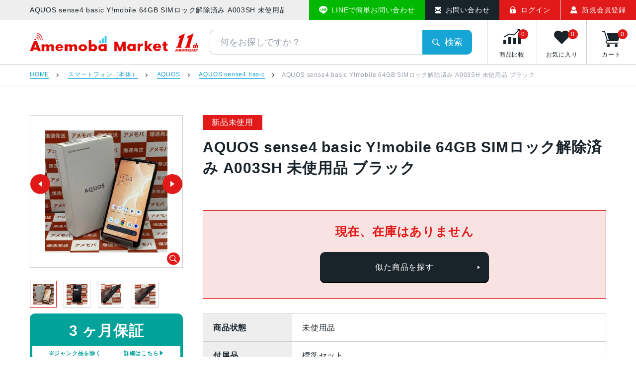

--- FILE ---
content_type: text/html; charset=utf-8
request_url: https://amemoba.co.jp/product/smartphone/android/aquos/aquos-sense4-basic-ymobile/177796/
body_size: 23019
content:
<!DOCTYPE html>
<html lang="ja" class=" yes-js js_active js" style="--vh: 9.53rem;">
<head>
    <meta http-equiv="Content-Type" content="text/html; charset=UTF-8">
    <meta name="viewport" content="width=device-width, initial-scale=1">
    <meta name="format-detection" content="telephone=no">
    <meta name="google-site-verification" content="2EsnQ0z7NH0hzB_z-csIe7ZBR1A_g7HhXLKthXg3uVE" />
    <link rel="icon" href="https://cdn.amemoba.co.jp/favicon.ico?1">
    <link rel="apple-touch-icon" href="https://cdn.amemoba.co.jp/images/icon.png">
    <link rel="apple-touch-icon" href="https://cdn.amemoba.co.jp/images/icon-152x152.png" sizes="152x152">
    <link rel="apple-touch-icon" href="https://cdn.amemoba.co.jp/images/icon-120x120.png" sizes="120x120">
    <script>
        document.documentElement.className = document.documentElement.className + ' yes-js js_active js';
        if (window.self !== window.top) {
            var currentUrl = window.location.href;
            window.top.location.href = currentUrl;
        }
    </script>
    <title>AQUOS sense4 basic Y!mobile 64GB SIMロック解除済み A003SH 未使用品 ブラック | 中古スマホ販売のアメモバマーケット</title>
    <meta name="description" content="AQUOS sense4 basicの新品未使用をお得な価格で販売中！18時までの入金確認で最短当日発送、商品保証も充実しています！AQUOS sense4 basicを買うならアメモバマーケット！">
    <meta name="keywords" content="AQUOS sense4 basic,アメモバ,amemoba,新品未使用">
    <meta name="robots" content="follow, index" />
    <link rel="canonical" href="https://amemoba.co.jp/product/smartphone/android/aquos/aquos-sense4-basic-ymobile/177796/">
    <meta property="og:locale" content="ja_JP">
    <meta property="og:type" content="website">
    <meta property="og:title" content="AQUOS sense4 basic Y!mobile 64GB SIMロック解除済み A003SH 未使用品 ブラック | 中古スマホ販売のアメモバマーケット">
    <meta property="og:description" content="AQUOS sense4 basicの新品未使用をお得な価格で販売中！18時までの入金確認で最短当日発送、商品保証も充実しています！AQUOS sense4 basicを買うならアメモバマーケット！">
    <meta property="og:url" content="https://amemoba.co.jp/product/smartphone/android/aquos/aquos-sense4-basic-ymobile/177796/">
    <meta property="og:site_name" content="中古スマホ販売のアメモバマーケット">
    <meta property="og:image" content="https://amemoba.co.jp/images/icon.png">
    <meta name="twitter:card" content="summary_large_image">
    <meta name="twitter:title" content="AQUOS sense4 basic Y!mobile 64GB SIMロック解除済み A003SH 未使用品 ブラック | 中古スマホ販売のアメモバマーケット">
    <meta name="twitter:description" content="AQUOS sense4 basicの新品未使用をお得な価格で販売中！18時までの入金確認で最短当日発送、商品保証も充実しています！AQUOS sense4 basicを買うならアメモバマーケット！">
    <link rel="stylesheet" id="classic-theme-styles-css" href="https://cdn.amemoba.co.jp/static/theme/css/classic-themes.min.css" type="text/css" media="all">
    <style id="global-styles-inline-css" type="text/css">
        body{--wp--preset--color--black: #000000;--wp--preset--color--cyan-bluish-gray: #abb8c3;--wp--preset--color--white: #ffffff;--wp--preset--color--pale-pink: #f78da7;--wp--preset--color--vivid-red: #cf2e2e;--wp--preset--color--luminous-vivid-orange: #ff6900;--wp--preset--color--luminous-vivid-amber: #fcb900;--wp--preset--color--light-green-cyan: #7bdcb5;--wp--preset--color--vivid-green-cyan: #00d084;--wp--preset--color--pale-cyan-blue: #8ed1fc;--wp--preset--color--vivid-cyan-blue: #0693e3;--wp--preset--color--vivid-purple: #9b51e0;--wp--preset--gradient--vivid-cyan-blue-to-vivid-purple: linear-gradient(135deg,rgba(6,147,227,1) 0%,rgb(155,81,224) 100%);--wp--preset--gradient--light-green-cyan-to-vivid-green-cyan: linear-gradient(135deg,rgb(122,220,180) 0%,rgb(0,208,130) 100%);--wp--preset--gradient--luminous-vivid-amber-to-luminous-vivid-orange: linear-gradient(135deg,rgba(252,185,0,1) 0%,rgba(255,105,0,1) 100%);--wp--preset--gradient--luminous-vivid-orange-to-vivid-red: linear-gradient(135deg,rgba(255,105,0,1) 0%,rgb(207,46,46) 100%);--wp--preset--gradient--very-light-gray-to-cyan-bluish-gray: linear-gradient(135deg,rgb(238,238,238) 0%,rgb(169,184,195) 100%);--wp--preset--gradient--cool-to-warm-spectrum: linear-gradient(135deg,rgb(74,234,220) 0%,rgb(151,120,209) 20%,rgb(207,42,186) 40%,rgb(238,44,130) 60%,rgb(251,105,98) 80%,rgb(254,248,76) 100%);--wp--preset--gradient--blush-light-purple: linear-gradient(135deg,rgb(255,206,236) 0%,rgb(152,150,240) 100%);--wp--preset--gradient--blush-bordeaux: linear-gradient(135deg,rgb(254,205,165) 0%,rgb(254,45,45) 50%,rgb(107,0,62) 100%);--wp--preset--gradient--luminous-dusk: linear-gradient(135deg,rgb(255,203,112) 0%,rgb(199,81,192) 50%,rgb(65,88,208) 100%);--wp--preset--gradient--pale-ocean: linear-gradient(135deg,rgb(255,245,203) 0%,rgb(182,227,212) 50%,rgb(51,167,181) 100%);--wp--preset--gradient--electric-grass: linear-gradient(135deg,rgb(202,248,128) 0%,rgb(113,206,126) 100%);--wp--preset--gradient--midnight: linear-gradient(135deg,rgb(2,3,129) 0%,rgb(40,116,252) 100%);--wp--preset--duotone--dark-grayscale: url('#wp-duotone-dark-grayscale');--wp--preset--duotone--grayscale: url('#wp-duotone-grayscale');--wp--preset--duotone--purple-yellow: url('#wp-duotone-purple-yellow');--wp--preset--duotone--blue-red: url('#wp-duotone-blue-red');--wp--preset--duotone--midnight: url('#wp-duotone-midnight');--wp--preset--duotone--magenta-yellow: url('#wp-duotone-magenta-yellow');--wp--preset--duotone--purple-green: url('#wp-duotone-purple-green');--wp--preset--duotone--blue-orange: url('#wp-duotone-blue-orange');--wp--preset--font-size--small: 13px;--wp--preset--font-size--medium: 20px;--wp--preset--font-size--large: 36px;--wp--preset--font-size--x-large: 42px;--wp--preset--spacing--20: 0.44rem;--wp--preset--spacing--30: 0.67rem;--wp--preset--spacing--40: 1rem;--wp--preset--spacing--50: 1.5rem;--wp--preset--spacing--60: 2.25rem;--wp--preset--spacing--70: 3.38rem;--wp--preset--spacing--80: 5.06rem;}:where(.is-layout-flex){gap: 0.5em;}body .is-layout-flow > .alignleft{float: left;margin-inline-start: 0;margin-inline-end: 2em;}body .is-layout-flow > .alignright{float: right;margin-inline-start: 2em;margin-inline-end: 0;}body .is-layout-flow > .aligncenter{margin-left: auto !important;margin-right: auto !important;}body .is-layout-constrained > .alignleft{float: left;margin-inline-start: 0;margin-inline-end: 2em;}body .is-layout-constrained > .alignright{float: right;margin-inline-start: 2em;margin-inline-end: 0;}body .is-layout-constrained > .aligncenter{margin-left: auto !important;margin-right: auto !important;}body .is-layout-constrained > :where(:not(.alignleft):not(.alignright):not(.alignfull)){max-width: var(--wp--style--global--content-size);margin-left: auto !important;margin-right: auto !important;}body .is-layout-constrained > .alignwide{max-width: var(--wp--style--global--wide-size);}body .is-layout-flex{display: flex;}body .is-layout-flex{flex-wrap: wrap;align-items: center;}body .is-layout-flex > *{margin: 0;}:where(.wp-block-columns.is-layout-flex){gap: 2em;}.has-black-color{color: var(--wp--preset--color--black) !important;}.has-cyan-bluish-gray-color{color: var(--wp--preset--color--cyan-bluish-gray) !important;}.has-white-color{color: var(--wp--preset--color--white) !important;}.has-pale-pink-color{color: var(--wp--preset--color--pale-pink) !important;}.has-vivid-red-color{color: var(--wp--preset--color--vivid-red) !important;}.has-luminous-vivid-orange-color{color: var(--wp--preset--color--luminous-vivid-orange) !important;}.has-luminous-vivid-amber-color{color: var(--wp--preset--color--luminous-vivid-amber) !important;}.has-light-green-cyan-color{color: var(--wp--preset--color--light-green-cyan) !important;}.has-vivid-green-cyan-color{color: var(--wp--preset--color--vivid-green-cyan) !important;}.has-pale-cyan-blue-color{color: var(--wp--preset--color--pale-cyan-blue) !important;}.has-vivid-cyan-blue-color{color: var(--wp--preset--color--vivid-cyan-blue) !important;}.has-vivid-purple-color{color: var(--wp--preset--color--vivid-purple) !important;}.has-black-background-color{background-color: var(--wp--preset--color--black) !important;}.has-cyan-bluish-gray-background-color{background-color: var(--wp--preset--color--cyan-bluish-gray) !important;}.has-white-background-color{background-color: var(--wp--preset--color--white) !important;}.has-pale-pink-background-color{background-color: var(--wp--preset--color--pale-pink) !important;}.has-vivid-red-background-color{background-color: var(--wp--preset--color--vivid-red) !important;}.has-luminous-vivid-orange-background-color{background-color: var(--wp--preset--color--luminous-vivid-orange) !important;}.has-luminous-vivid-amber-background-color{background-color: var(--wp--preset--color--luminous-vivid-amber) !important;}.has-light-green-cyan-background-color{background-color: var(--wp--preset--color--light-green-cyan) !important;}.has-vivid-green-cyan-background-color{background-color: var(--wp--preset--color--vivid-green-cyan) !important;}.has-pale-cyan-blue-background-color{background-color: var(--wp--preset--color--pale-cyan-blue) !important;}.has-vivid-cyan-blue-background-color{background-color: var(--wp--preset--color--vivid-cyan-blue) !important;}.has-vivid-purple-background-color{background-color: var(--wp--preset--color--vivid-purple) !important;}.has-black-border-color{border-color: var(--wp--preset--color--black) !important;}.has-cyan-bluish-gray-border-color{border-color: var(--wp--preset--color--cyan-bluish-gray) !important;}.has-white-border-color{border-color: var(--wp--preset--color--white) !important;}.has-pale-pink-border-color{border-color: var(--wp--preset--color--pale-pink) !important;}.has-vivid-red-border-color{border-color: var(--wp--preset--color--vivid-red) !important;}.has-luminous-vivid-orange-border-color{border-color: var(--wp--preset--color--luminous-vivid-orange) !important;}.has-luminous-vivid-amber-border-color{border-color: var(--wp--preset--color--luminous-vivid-amber) !important;}.has-light-green-cyan-border-color{border-color: var(--wp--preset--color--light-green-cyan) !important;}.has-vivid-green-cyan-border-color{border-color: var(--wp--preset--color--vivid-green-cyan) !important;}.has-pale-cyan-blue-border-color{border-color: var(--wp--preset--color--pale-cyan-blue) !important;}.has-vivid-cyan-blue-border-color{border-color: var(--wp--preset--color--vivid-cyan-blue) !important;}.has-vivid-purple-border-color{border-color: var(--wp--preset--color--vivid-purple) !important;}.has-vivid-cyan-blue-to-vivid-purple-gradient-background{background: var(--wp--preset--gradient--vivid-cyan-blue-to-vivid-purple) !important;}.has-light-green-cyan-to-vivid-green-cyan-gradient-background{background: var(--wp--preset--gradient--light-green-cyan-to-vivid-green-cyan) !important;}.has-luminous-vivid-amber-to-luminous-vivid-orange-gradient-background{background: var(--wp--preset--gradient--luminous-vivid-amber-to-luminous-vivid-orange) !important;}.has-luminous-vivid-orange-to-vivid-red-gradient-background{background: var(--wp--preset--gradient--luminous-vivid-orange-to-vivid-red) !important;}.has-very-light-gray-to-cyan-bluish-gray-gradient-background{background: var(--wp--preset--gradient--very-light-gray-to-cyan-bluish-gray) !important;}.has-cool-to-warm-spectrum-gradient-background{background: var(--wp--preset--gradient--cool-to-warm-spectrum) !important;}.has-blush-light-purple-gradient-background{background: var(--wp--preset--gradient--blush-light-purple) !important;}.has-blush-bordeaux-gradient-background{background: var(--wp--preset--gradient--blush-bordeaux) !important;}.has-luminous-dusk-gradient-background{background: var(--wp--preset--gradient--luminous-dusk) !important;}.has-pale-ocean-gradient-background{background: var(--wp--preset--gradient--pale-ocean) !important;}.has-electric-grass-gradient-background{background: var(--wp--preset--gradient--electric-grass) !important;}.has-midnight-gradient-background{background: var(--wp--preset--gradient--midnight) !important;}.has-small-font-size{font-size: var(--wp--preset--font-size--small) !important;}.has-medium-font-size{font-size: var(--wp--preset--font-size--medium) !important;}.has-large-font-size{font-size: var(--wp--preset--font-size--large) !important;}.has-x-large-font-size{font-size: var(--wp--preset--font-size--x-large) !important;}
        .wp-block-navigation a:where(:not(.wp-element-button)){color: inherit;}
        :where(.wp-block-columns.is-layout-flex){gap: 2em;}
        .wp-block-pullquote{font-size: 1.5em;line-height: 1.6;}

    </style>
    <link rel="stylesheet" id="woocommerce-layout-css" href="https://cdn.amemoba.co.jp/static/theme/css/autoptimize_single_b21773acf35229baacbdcd9dcae6fc8d.css" type="text/css" media="all">
    <link rel="stylesheet" id="woocommerce-smallscreen-css" href="https://cdn.amemoba.co.jp/static/theme/css/autoptimize_single_456663a286a204386735fd775542a59e.css" type="text/css" media="only screen and (max-width: 768px)">
    <link rel="stylesheet" id="woocommerce-general-css" href="https://cdn.amemoba.co.jp/static/theme/css/autoptimize_single_3771146a6c13cd738d210ecc2bd35ab5.css" type="text/css" media="all">
    <script type="application/ld+json">
        {
            "@context": "https://schema.org",
            "@type": "BreadcrumbList",
            "itemListElement": [
                {
                    "@type": "ListItem",
                    "position": 1,
                    "item": {
                        "@id": "/",
                        "name": " ホーム"
                    }
                }
            ]
        }
    </script>
    <noscript>
        <style>.woocommerce-product-gallery{ opacity: 1 !important; }</style>
    </noscript>
    <link rel="stylesheet" href="https://cdn.amemoba.co.jp/static/theme/css/simplebar.min.css">
    <link rel="stylesheet" href="https://cdn.amemoba.co.jp/static/theme/css/nouislider.min.css">
    <link rel="stylesheet" href="https://cdn.amemoba.co.jp/static/theme/css/swiper.min.css">
    <link rel="stylesheet" href="/static/theme/css/autoptimize_single_80d2cdcce34241190352000f4b859889.css">
    <script src="https://cdn.amemoba.co.jp/static/theme/css/simplebar.min.js"></script>
    <script src="https://cdn.amemoba.co.jp/static/theme/css/swiper.min.js"></script>
    <style id="woocommerce-inline-inline-css" type="text/css">
        .woocommerce form .form-row .required { visibility: visible; }
        .p-drawer-product__name-text{
            width: auto;
        }
        .swiper-button-next.swiper-button-disabled, .swiper-button-prev.swiper-button-disabled {
            pointer-events: auto;
        }
        @media (max-width: 769px) {
            .p-header-sub__lead{
                width: 55vw;
            }
        }
        @media screen and (max-width: 769px) {
            .u-hide[data-hide~="max-md"] {
                display: none !important;
            }
        }
        @media screen and (min-width: 769px) {
            .u-hide[data-hide~="min-md"] {
                display: none !important;
            }
        }
        .gg_list{
            display: flex;
        }
        .is-scroll-start .gg_list, .is-drawer-open .gg_list{
            display: none;
        }
    </style>
    <!-- Google tag (gtag.js) -->
    <script async src="https://www.googletagmanager.com/gtag/js?id=G-HTNMKJK9RW"></script>
    <script> window.dataLayer = window.dataLayer || []; function gtag(){dataLayer.push(arguments);} gtag('js', new Date()); gtag('config', 'G-HTNMKJK9RW'); </script>

</head>
<body id="a-top" class="home blog theme-amemoba woocommerce-js is-load" style="padding-top: 13rem;">

<header id="js-header" class="l-header p-header">
    <div class="p-header__inner">
        <div class="p-header__sub">
            <div id="js-header-sub" class="p-header-sub">
                <p class="p-header-sub__lead">AQUOS sense4 basic Y!mobile 64GB SIMロック解除済み A003SH 未使用品 ブラック | 中古スマホ販売のアメモバマーケット</p>
                <ul class="p-header-sub__button u-hide-max-m">
                    <li class="p-header-sub__button-item">
                        <a class="p-header-sub__button-link -line" href="https://lin.ee/O9a1Gm6" target="_blank" rel="noopener noreferrer">
                            <span class="p-header-sub__button-icon i-line"></span>
                            <span class="p-header-sub__button-text">LINEで簡単お問い合わせ</span>
                        </a>
                    </li>
                    <li class="p-header-sub__button-item">
                        <a class="p-header-sub__button-link -contact" href="/contact/">
                            <span class="p-header-sub__button-icon i-contact"></span>
                            <span class="p-header-sub__button-text">お問い合わせ</span>
                        </a>
                    </li>
                                            <li class="p-header-sub__button-item">
                            <a class="p-header-sub__button-link -login" href="/myaccount/login/">
                                <span class="p-header-sub__button-icon i-login"></span>
                                <span class="p-header-sub__button-text">ログイン</span>
                            </a>
                        </li>
                        <li class="p-header-sub__button-item">
                            <a class="p-header-sub__button-link -member" href="/myaccount/register/">
                                <span class="p-header-sub__button-icon i-member"></span>
                                <span class="p-header-sub__button-text">新規会員登録</span>
                            </a>
                        </li>
                                    </ul>
            </div>
        </div>
        <div class="p-header__logo">
            <h1 class="p-header-logo">
                <span class="u-visually-hidden">アメモバマーケット</span>
                <a class="p-header-logo__link u-hover-opacity" href="/">
                                        <img src="https://cdn.amemoba.co.jp/static/theme/img/logo_11.webp" alt="中古スマホを購入するなら創業11周年のアメモバマーケットへ！" loading="lazy">
                                    </a>
            </h1>
        </div>
        <div class="p-header__main">
            <div class="p-header-main">
                <div class="p-header-main__search u-hide-max-l">
                    <div class="p-header-search">
                        <form class="p-header-search__form" method="get" action="/search/">
                            <input class="p-header-search__input" type="text" name="search-word" placeholder="何をお探しですか？">
                            <button class="p-header-search__button" type="submit">
                                <span class="p-header-search__button-icon i-search"></span>
                                <span class="p-header-search__button-text">検索</span>
                            </button>
                        </form>
                    </div>
                </div>
                <div class="p-header-main__button">
                    <ul class="p-header-button">
                        <li class="p-header-button__item u-hide-min-m">
                            <a class="p-header-button__link" href="https://lin.ee/O9a1Gm6">
                                <span class="p-header-button__icon -guide i-line" style="color: #00b900;"></span>
                                <span class="p-header-button__text">Line</span>
                            </a>
                        </li>
                        <li class="p-header-button__item u-hide-min-m">
                            <a class="p-header-button__link" href="/guide/">
                                <span class="p-header-button__icon -guide i-guide"></span>
                                <span class="p-header-button__text">ガイド</span>
                            </a>
                        </li>

                        <li class="p-header-button__item u-hide-max-m">
                            <a class="p-header-button__link yith-contents yith-woocompare-open" href="javascript:;" onclick="show_spbj();">
                                <span class="p-header-button__icon -compare i-compare"></span>
                                <span class="p-header-button__text">商品比較</span>
                                <span class="p-header-button__number" id="bj_nums">0</span>
                            </a>
                        </li>
                        <li class="p-header-button__item u-hide-max-m">
                            <a class="p-header-button__link" href="/wishlist/">
                                <span class="p-header-button__icon -wish i-wish"></span>
                                <span class="p-header-button__text">お気に入り</span>
                                <span class="p-header-button__number" id="sc_nums">0</span>
                            </a>
                        </li>
                        <li class="p-header-button__item">
                            <a class="p-header-button__link" href="/cart/">
                                <span class="p-header-button__icon -cart i-cart"></span>
                                <span class="p-header-button__text">カート</span>
                                <span class="p-header-button__number" id="car_nums">0</span>
                            </a>
                        </li>
                        <li class="p-header-button__item u-hide-min-m">
                            <button class="p-header-drawer-button js-drawer-button" type="button">
                                <span class="p-header-drawer-button__line"></span>
                                <span class="p-header-drawer-button__line"></span>
                                <span class="p-header-drawer-button__line"></span>
                                <span class="p-header-drawer-button__text">
                      <span class="p-header-drawer-button__text-menu">メニュー</span>
                      <span class="p-header-drawer-button__text-close">閉じる</span>
                    </span>
                            </button>
                        </li>
                    </ul>
                </div>
            </div>
        </div>
    </div>
    <div class="p-drawer u-hide-min-m">
        <div class="p-drawer__contact">
            <ul class="p-drawer-contact">
                <li class="p-drawer-contact__item">
                    <a class="p-drawer-contact__link -line" href="https://lin.ee/O9a1Gm6" target="_blank" rel="noopener noreferrer">
                        <span class="p-drawer-contact__icon i-line"></span>
                        <span class="p-drawer-contact__text">LINEでお問い合わせ</span>
                    </a>
                </li>
                <li class="p-drawer-contact__item">
                    <a class="p-drawer-contact__link -contact" href="/contact/">
                        <span class="p-drawer-contact__icon i-contact"></span>
                        <span class="p-drawer-contact__text">お問い合わせ</span>
                    </a>
                </li>
            </ul>
        </div>
        <div class="p-drawer__ec">
            <div class="p-drawer-ec">
                <ul class="c-grid -xs-10">
                                            <li class="c-grid__item -xs-3">
                            <a class="p-drawer-ec__link" href="/myaccount/login/">
                                <span class="p-drawer-ec__link-icon i-login"></span>
                                <span class="p-drawer-ec__link-text">ログイン</span>
                            </a>
                        </li>
                        <li class="c-grid__item -xs-3">
                            <a class="p-drawer-ec__link" href="/myaccount/register/">
                                <span class="p-drawer-ec__link-icon i-member"></span>
                                <span class="p-drawer-ec__link-text">会員登録</span>
                            </a>
                        </li>
                        <li class="c-grid__item -xs-3">
                            <a class="p-drawer-ec__link yith-contents yith-woocompare-open" href="javascript:;" onclick="show_spbj();">
                                <span class="p-drawer-ec__link-icon i-compare"></span>
                                <span class="p-drawer-ec__link-text">商品比較</span>
                                <span class="p-drawer-ec__link-number" id="bj_nums1">0</span>
                            </a>
                        </li>
                        <li class="c-grid__item -xs-3">
                            <a class="p-drawer-ec__link" href="/wishlist/">
                                <span class="p-drawer-ec__link-icon i-wish"></span>
                                <span class="p-drawer-ec__link-text">お気に入り</span>
                                <span class="p-drawer-ec__link-number" id="sc_nums1">0</span>
                            </a>
                        </li>
                                    </ul>
                <button class="p-drawer-ec__button js-modal-open" type="button" style="display: none;">
              <span class="p-drawer-ec__button-inner">
                <span class="p-drawer-ec__button-icon i-search"></span>
                <span class="p-drawer-ec__button-text">こだわり検索</span>
              </span>
                </button>
            </div>
        </div>
        <nav class="p-drawer__nav">
            <div class="p-drawer__product">
                <div class="p-drawer-product">
                    <ul class="p-drawer-product__list">
                        <li class="p-drawer-product__item">
                            <div class="p-drawer-product__name js-accordion-trigger">
                                <a class="p-drawer-product__name-text" href="/product/smartphone/">スマートフォン</a>
                                <span class="p-drawer-product__name-icon i-arrow"></span>
                            </div>
                            <ul class="p-drawer-product__grandchild">
                                                                                                <li class="p-drawer-product__grandchild-item">
                                    <a class="p-drawer-product__grandchild-link" href="/product/smartphone/iphone/">iPhone</a>
                                </li>
                                                                                                <li class="p-drawer-product__grandchild-item">
                                    <a class="p-drawer-product__grandchild-link" href="/product/smartphone/galaxy/">Galaxy</a>
                                </li>
                                                                                                <li class="p-drawer-product__grandchild-item">
                                    <a class="p-drawer-product__grandchild-link" href="/product/smartphone/google-pixel/">Google Pixel</a>
                                </li>
                                                                                                <li class="p-drawer-product__grandchild-item">
                                    <a class="p-drawer-product__grandchild-link" href="/product/smartphone/xperia/">Xperia</a>
                                </li>
                                                                                                <li class="p-drawer-product__grandchild-item">
                                    <a class="p-drawer-product__grandchild-link" href="/product/smartphone/aquos/">AQUOS</a>
                                </li>
                                                                                                <li class="p-drawer-product__grandchild-item">
                                    <a class="p-drawer-product__grandchild-link" href="/product/smartphone/xiaomi/">Xiaomi</a>
                                </li>
                                                                                                <li class="p-drawer-product__grandchild-item">
                                    <a class="p-drawer-product__grandchild-link" href="/product/smartphone/oppo/">OPPO</a>
                                </li>
                                                                                                <li class="p-drawer-product__grandchild-item">
                                    <a class="p-drawer-product__grandchild-link" href="/product/smartphone/android/">Android</a>
                                </li>
                                                                                            </ul>
                        </li>
                        <li class="p-drawer-product__item">
                            <div class="p-drawer-product__name js-accordion-trigger">
                                <a class="p-drawer-product__name-text" href="/product/tablet/">タブレット</a>
                                <span class="p-drawer-product__name-icon i-arrow"></span>
                            </div>
                            <ul class="p-drawer-product__grandchild ">
                                                                                                <li class="p-drawer-product__grandchild-item">
                                    <a class="p-drawer-product__grandchild-link" href="/product/tablet/ipad/">iPad</a>
                                </li>
                                                                                                <li class="p-drawer-product__grandchild-item">
                                    <a class="p-drawer-product__grandchild-link" href="https://amemoba.co.jp/product/tablet/ipad/ipad-mini/">iPad mini</a>
                                </li>
                                                                                                <li class="p-drawer-product__grandchild-item">
                                    <a class="p-drawer-product__grandchild-link" href="https://amemoba.co.jp/product/tablet/ipad/ipad-air/">iPad Air</a>
                                </li>
                                                                                                <li class="p-drawer-product__grandchild-item">
                                    <a class="p-drawer-product__grandchild-link" href="https://amemoba.co.jp/product/tablet/ipad/ipad-pro/">iPad Pro</a>
                                </li>
                                                                                                <li class="p-drawer-product__grandchild-item">
                                    <a class="p-drawer-product__grandchild-link" href="https://amemoba.co.jp/product/tablet/surface/">Surface</a>
                                </li>
                                                                                                <li class="p-drawer-product__grandchild-item">
                                    <a class="p-drawer-product__grandchild-link" href="https://amemoba.co.jp/product/tablet/galaxy-tab/">Galaxy Tab</a>
                                </li>
                                                                                                <li class="p-drawer-product__grandchild-item">
                                    <a class="p-drawer-product__grandchild-link" href="https://amemoba.co.jp/product/tablet/xiaomitablet/">Xiaomi Tablet</a>
                                </li>
                                                                                            </ul>
                        </li>

                        <li class="p-drawer-product__item">
                            <div class="p-drawer-product__name js-accordion-trigger">
                                <a class="p-drawer-product__name-text" href="javascript:;">スマホ・キャリア別</a>
                                <span class="p-drawer-product__name-icon i-arrow"></span>
                            </div>
                            <ul class="p-drawer-product__grandchild ">
                                                                                                <li class="p-drawer-product__grandchild-item">
                                    <a class="p-drawer-product__grandchild-link" href="https://amemoba.co.jp/product/smartphone/docomo/">docomo</a>
                                </li>
                                                                                                <li class="p-drawer-product__grandchild-item">
                                    <a class="p-drawer-product__grandchild-link" href="https://amemoba.co.jp/product/smartphone/au/">au</a>
                                </li>
                                                                                                <li class="p-drawer-product__grandchild-item">
                                    <a class="p-drawer-product__grandchild-link" href="https://amemoba.co.jp/product/smartphone/softbank/">SoftBank</a>
                                </li>
                                                                                                <li class="p-drawer-product__grandchild-item">
                                    <a class="p-drawer-product__grandchild-link" href="https://amemoba.co.jp/product/smartphone/rakuten/">楽天モバイル</a>
                                </li>
                                                                                                <li class="p-drawer-product__grandchild-item">
                                    <a class="p-drawer-product__grandchild-link" href="https://amemoba.co.jp/product/smartphone/ymobile/">Ymobile</a>
                                </li>
                                                                                                <li class="p-drawer-product__grandchild-item">
                                    <a class="p-drawer-product__grandchild-link" href="https://amemoba.co.jp/product/smartphone/simfree/">SIMフリー</a>
                                </li>
                                                                                                <li class="p-drawer-product__grandchild-item">
                                    <a class="p-drawer-product__grandchild-link" href="https://amemoba.co.jp/product/smartphone/uqmobile/">UQmobile</a>
                                </li>
                                                                                            </ul>
                        </li>
                        <li class="p-drawer-product__item">
                            <div class="p-drawer-product__name js-accordion-trigger">
                                <a class="p-drawer-product__name-text" href="javascript:;">iPhone・キャリア別</a>
                                <span class="p-drawer-product__name-icon i-arrow"></span>
                            </div>
                            <ul class="p-drawer-product__grandchild ">
                                                                                                <li class="p-drawer-product__grandchild-item">
                                    <a class="p-drawer-product__grandchild-link" href="/product/smartphone/iphone/docomo/">docomo</a>
                                </li>
                                                                                                <li class="p-drawer-product__grandchild-item">
                                    <a class="p-drawer-product__grandchild-link" href="/product/smartphone/iphone/au/">au</a>
                                </li>
                                                                                                <li class="p-drawer-product__grandchild-item">
                                    <a class="p-drawer-product__grandchild-link" href="/product/smartphone/iphone/softbank/">SoftBank</a>
                                </li>
                                                                                                <li class="p-drawer-product__grandchild-item">
                                    <a class="p-drawer-product__grandchild-link" href="/product/smartphone/iphone/rakuten/">楽天モバイル</a>
                                </li>
                                                                                                <li class="p-drawer-product__grandchild-item">
                                    <a class="p-drawer-product__grandchild-link" href="https://amemoba.co.jp/product/smartphone/iphone/ymobile/">Ymobile</a>
                                </li>
                                                                                                <li class="p-drawer-product__grandchild-item">
                                    <a class="p-drawer-product__grandchild-link" href="https://amemoba.co.jp/product/smartphone/iphone/simfree/">SIMフリー</a>
                                </li>
                                                                                                <li class="p-drawer-product__grandchild-item">
                                    <a class="p-drawer-product__grandchild-link" href="https://amemoba.co.jp/product/smartphone/iphone/uqmobile/">UQmobile</a>
                                </li>
                                                                                            </ul>
                        </li>
                                                <li class="p-drawer-product__item">
                            <div class="p-drawer-product__name js-accordion-trigger">
                                <a class="p-drawer-product__name-text" href="javascript:;">iPad・キャリア別</a>
                                <span class="p-drawer-product__name-icon i-arrow"></span>
                            </div>
                            <ul class="p-drawer-product__grandchild " style="height: 0px; overflow: hidden; transition: height 0.3s cubic-bezier(0.545, 0.08, 0.52, 0.975) 0s;">
                                                                                                <li class="p-drawer-product__grandchild-item">
                                    <a class="p-drawer-product__grandchild-link" href="/product/tablet/ipad/au/">au</a>
                                </li>
                                                                                                <li class="p-drawer-product__grandchild-item">
                                    <a class="p-drawer-product__grandchild-link" href="/product/tablet/ipad/softbank/">SoftBank</a>
                                </li>
                                                                                                <li class="p-drawer-product__grandchild-item">
                                    <a class="p-drawer-product__grandchild-link" href="/product/tablet/ipad/docomo/">docomo</a>
                                </li>
                                                                                                <li class="p-drawer-product__grandchild-item">
                                    <a class="p-drawer-product__grandchild-link" href="/product/tablet/ipad/wifi/">Wi-Fi</a>
                                </li>
                                                                                            </ul>
                        </li>
                                                <li class="p-drawer-product__item">
                            <div class="p-drawer-product__name js-accordion-trigger">
                                <a class="p-drawer-product__name-text" href="javascript:;">Mac/Apple Watch</a>
                                <span class="p-drawer-product__name-icon i-arrow"></span>
                            </div>
                            <ul class="p-drawer-product__grandchild " style="height: 0px; overflow: hidden; transition: height 0.3s cubic-bezier(0.545, 0.08, 0.52, 0.975) 0s;">
                                                                                                <li class="p-drawer-product__grandchild-item">
                                    <a class="p-drawer-product__grandchild-link" href="/product/pc/mac/macbook/">MacBook</a>
                                </li>
                                                                                                <li class="p-drawer-product__grandchild-item">
                                    <a class="p-drawer-product__grandchild-link" href="/product/pc/mac/macbook-air/">MacBook Air</a>
                                </li>
                                                                                                <li class="p-drawer-product__grandchild-item">
                                    <a class="p-drawer-product__grandchild-link" href="/product/pc/mac/macbook-pro/">MacBook Pro</a>
                                </li>
                                                                                                <li class="p-drawer-product__grandchild-item">
                                    <a class="p-drawer-product__grandchild-link" href="/product/pc/mac/imac/">iMac</a>
                                </li>
                                                                                                <li class="p-drawer-product__grandchild-item">
                                    <a class="p-drawer-product__grandchild-link" href="/product/pc/mac/mac-mini/">Mac mini</a>
                                </li>
                                                                                                <li class="p-drawer-product__grandchild-item">
                                    <a class="p-drawer-product__grandchild-link" href="/product/pc/mac/mac-studio/">Mac Studio</a>
                                </li>
                                                                                                <li class="p-drawer-product__grandchild-item">
                                    <a class="p-drawer-product__grandchild-link" href="/product/pc/mac/mac-pro/">Mac Pro</a>
                                </li>
                                                                                                <li class="p-drawer-product__grandchild-item">
                                    <a class="p-drawer-product__grandchild-link" href="/product/apple-watch/">Apple Watch</a>
                                </li>
                                                                                            </ul>
                        </li>
                                                <li class="p-drawer-product__item">
                            <div class="p-drawer-product__name js-accordion-trigger">
                                <a class="p-drawer-product__name-text" href="https://amemoba.co.jp/product/goods/">周辺機器</a>
                                <span class="p-drawer-product__name-icon i-arrow"></span>
                            </div>
                            <ul class="p-drawer-product__grandchild " style="height: 0px; overflow: hidden; transition: height 0.3s cubic-bezier(0.545, 0.08, 0.52, 0.975) 0s;">
                                                                                                <li class="p-drawer-product__grandchild-item">
                                    <a class="p-drawer-product__grandchild-link" href="https://amemoba.co.jp/product/goods/apple-pencil/">Apple Pencil</a>
                                </li>
                                                                                                <li class="p-drawer-product__grandchild-item">
                                    <a class="p-drawer-product__grandchild-link" href="https://amemoba.co.jp/product/goods/keyboard/">Keyboard</a>
                                </li>
                                                                                                <li class="p-drawer-product__grandchild-item">
                                    <a class="p-drawer-product__grandchild-link" href="https://amemoba.co.jp/product/goods/charger/">充電器</a>
                                </li>
                                                                                                <li class="p-drawer-product__grandchild-item">
                                    <a class="p-drawer-product__grandchild-link" href="https://amemoba.co.jp/product/goods/ipad-case/">iPadケース</a>
                                </li>
                                                                                            </ul>
                        </li>
                                            </ul>
                </div>
            </div>
            <div class="p-drawer__menu">
                <div class="p-drawer-menu">
                    <ul class="c-grid">
                        <li class="c-grid__item -xs-6">
                            <a class="p-drawer-menu__link" href="/shop-info/">
                                <span class="p-drawer-menu__icon i-right"></span>
                                <span class="p-drawer-menu__text">店舗情報</span>
                            </a>
                        </li>
                        <li class="c-grid__item -xs-6">
                            <a class="p-drawer-menu__link" href="/guide/">
                                <span class="p-drawer-menu__icon i-right"></span>
                                <span class="p-drawer-menu__text">ご利用ガイド</span>
                            </a>
                        </li>
                        <li class="c-grid__item -xs-6">
                            <a class="p-drawer-menu__link" href="/event/">
                                <span class="p-drawer-menu__icon i-right"></span>
                                <span class="p-drawer-menu__text">特集</span>
                            </a>
                        </li>
                        <li class="c-grid__item -xs-6">
                            <a class="p-drawer-menu__link" href="/contact/">
                                <span class="p-drawer-menu__icon i-right"></span>
                                <span class="p-drawer-menu__text">お問い合わせ</span>
                            </a>
                        </li>
                        <li class="c-grid__item -xs-6">
                            <a class="p-drawer-menu__link" href="/news/">
                                <span class="p-drawer-menu__icon i-right"></span>
                                <span class="p-drawer-menu__text">お知らせ・キャンペーン</span>
                            </a>
                        </li>
                        <li class="c-grid__item -xs-6">
                            <a class="p-drawer-menu__link" href="/privacy/">
                                <span class="p-drawer-menu__icon i-right"></span>
                                <span class="p-drawer-menu__text">プライバシーポリシー</span>
                            </a>
                        </li>
                        <li class="c-grid__item -xs-6">
                            <a class="p-drawer-menu__link" href="/customers-voice/">
                                <span class="p-drawer-menu__icon i-right"></span>
                                <span class="p-drawer-menu__text">お客様の声</span>
                            </a>
                        </li>
                        <li class="c-grid__item -xs-6">
                            <a class="p-drawer-menu__link" href="/law/">
                                <span class="p-drawer-menu__icon i-right"></span>
                                <span class="p-drawer-menu__text">特定商取引法に基づく表記</span>
                            </a>
                        </li>
                        <li class="c-grid__item -xs-6">
                            <a class="p-drawer-menu__link" href="/qa/">
                                <span class="p-drawer-menu__icon i-right"></span>
                                <span class="p-drawer-menu__text">よくある質問</span>
                            </a>
                        </li>
                        <li class="c-grid__item -xs-6">
                            <a class="p-drawer-menu__link" href="/sitemap/">
                                <span class="p-drawer-menu__icon i-right"></span>
                                <span class="p-drawer-menu__text">サイトマップ</span>
                            </a>
                        </li>
                        <li class="c-grid__item -xs-6">
                            <a class="p-drawer-menu__link" href="/company/">
                                <span class="p-drawer-menu__icon i-right"></span>
                                <span class="p-drawer-menu__text">会社概要</span>
                            </a>
                        </li>
                        <li class="c-grid__item -xs-6">
                            <a class="p-drawer-menu__link" href="/terms/">
                                <span class="p-drawer-menu__icon i-right"></span>
                                <span class="p-drawer-menu__text">利用規約</span>
                            </a>
                        </li>
                    </ul>
                </div>
            </div>
            <div class="p-drawer__button">
                <div class="p-drawer-button">
                    <ul class="c-grid -xs-15">
                        <li class="c-grid__item -xs-6">
                            <a class="p-drawer-button__link" href="https://amemoba.com/" target="_blank" rel="noopener noreferrer">
                                <span class="p-drawer-button__text">買取サイト</span>
                                <span class="p-drawer-button__icon i-blank"></span>
                            </a>
                        </li>
                        <li class="c-grid__item -xs-6">
                            <a class="p-drawer-button__link" href="https://amemoba.jp/" target="_blank" rel="noopener noreferrer">
                                <span class="p-drawer-button__text">修理サイト</span>
                                <span class="p-drawer-button__icon i-blank"></span>
                            </a>
                        </li>
                        <li class="c-grid__item -xs-12">
                            <a class="p-drawer-button__link" href="https://camera.amemoba.com/" target="_blank" rel="noopener noreferrer">
                                <span class="p-drawer-button__text">カメラ買取サイト</span>
                                <span class="p-drawer-button__icon i-blank"></span>
                            </a>
                        </li>
                    </ul>
                </div>
            </div>
        </nav>
        <div class="p-drawer__close">
            <button class="p-drawer-close js-drawer-button" type="button">
                <span class="p-drawer-close__icon"></span>
                <span class="p-drawer-close__text">閉じる</span>
            </button>
        </div>
    </div>

</header>
<style>
    .p-product-list{
        margin: 1rem 0;
    }
    .c-text{
        word-break: break-all;
    }
    .p-product-item{
        border: 1px solid #ccc;
        border-radius: 10px;
        padding-bottom: 10px;
        box-sizing: border-box;
    }
    .p-product-item:hover{
        border:1px solid red;

    }
    .p-product-item__thumbnail{
        border:0px;
        /*border-bottom:1px solid #ccc;*/
    }
    #js-product-slider .p-product-item{
        border:1px solid #ccc;
        border-radius: 10px;
        padding: 0 0 10px 0;
        margin: 0 1% 10px 0;
        width: 48%;
        cursor: pointer;
    }
    #js-product-slider .p-product-item__thumbnail{
        border:0px;
        /*border-bottom:1px solid #ccc;*/
    }
    #js-product-slider .p-product-item:hover{
        border:1px solid red;

    }
    .p-product-post-image .single-product-main-image{
        /*width: 36rem;*/
        /*height: 36rem;*/
        display: flex;
        justify-content: center;
        margin: auto;
    }
    .p-product-post-image .single-product-main-image img{
             height: 100%;
             width: auto;
    }
    .p-product-post-image .thumb{
        /*width: 6rem;*/
        /*height: 6rem;*/
        text-align: center;
        display: flex;
        justify-content: center;
    }
    .thumbnails img{
        height: 100%;
        width: auto;
    }
    .single-product-main-image{
        position: relative;
        overflow: unset;
    }
    .single-product-main-image .p-product-slider__arrow{
        background: #e21919;
        top: 45%;
        cursor: pointer;
    }
    .single-product-main-image .p-product-slider__arrow.-prev {
        left: 0rem;
    }
    .single-product-main-image .p-product-slider__arrow.-next {
        right: 0rem;
    }
    .p-product-post-image .single-product-main-image{
        pointer-events:unset;
    }
    .single-product-main-image .single-images{
        display: flex;position: relative;overflow: unset;max-height: 100%;
    }
    .c-primary-table__term, .c-primary-table__desc{
        text-align: center;
        padding: 1rem;
    }
    .p-product-post{
        display: grid;
        grid-template-columns: 40% 60%;
    }
    .p-product-post__head{
        grid-area: 1 / span 2;
    }
    .p-product-post__image{
        align-self: start;
        grid-area: 2 / 1;
        position: sticky;
        margin-right: 1rem;
    }
    /* .ac-labelを親要素としてアイコン位置を絶対値で指定 */
    .icon-wrap {
        position: absolute;
        right: 5px;
        top: 50%;
        transform: translatey(-50%);
        width: 38px;
        height: 38px;
        /*background: #000;*/
    }
    /* .icon-wrapの中でプラスを中央に位置させるために.iconを親要素に設定 */
    .icon {
        position: relative;
        display: inline-block;
        width: 30px;
        /*height: 100%;*/
    }
    /* プラスアイコン */
    /* ２本の線を.icon-wrapの中央に並行に重ねる */
    .icon:before,
    .icon:after {
        position: absolute;
        content: "";
        display: block;
        transition: all 0.4s;
        background: #fff;
        left: 50%;
        top: 50%;
        width: 50%;
        height: 2px;
        transform: translate(-50%, -50%);
    }
    /* そのうち1本を縦にする */
    .icon:before {
        transform: translate(-50%, -50%) rotate(90deg);
    }

    /* プラスアイコンクリック後、マイナスにする */
    .icon.open:before {
        transform: translate(-50%, -50%) rotate(0deg);
    }
    .woocommerce-Price-amount bdi{
        font-size: 2rem;
        font-weight: bold;
    }
    .p-product-post-detail__price-tax{
        font-size: 1rem;
    }
    .p-product-post__summary{
        grid-area:2;
        padding-top: 0;
    }
    .p-product-post__summary1{
        grid-area: 3 / 2;
    }
    #detail_info{
        background: #898989;
        color: #fff;
        line-height: 4rem;
        margin-top: 10px;
        border-radius: 8px;
        cursor: pointer;
        padding: 0 30px;
        display: flex;
        flex-direction: row;
        align-items: center;
    }
    #big_main{
        background: #141313;
        /*border: 1px solid #fff;*/
        border-radius: 0;
        width: 100%;
        height: 75%;
        margin: 15% 0;
        overflow: hidden;
        display: flex;
        flex-direction: column;
    }
    .cart_group{
        display: flex;
        margin-right: 10px;
        flex-direction: row;
        justify-content: space-around;
        margin-top: 3rem;
        width: 100%;
    }
    .cart_group .nums{
        width: 80px;
        border: 1px solid #ccc;
        border-radius: 5px;
        text-indent: 1em;
        -webkit-appearance: auto;
        appearance: auto;
        height: 6.7rem;
        cursor: pointer;
        margin-right: 10px;
        vertical-align: middle;
    }
    .cart_group .p-product-post-detail__cart{
        flex: 1;
        margin-top: 0;
    }
    .cart_group .p-product-post-detail__cart-text{
        padding: 0;
    }
    #guide_list{
        width: 100%;
        border-radius: 5px;
        background: #00a29a;
        height: 6rem;
        margin-top: 10px;
        display: flex;
        flex-direction: column;
        padding: 5px;
        box-sizing: border-box;
    }
    #guide_list #guide_list1{
        flex: 1;
        text-align: center;
        color: #fff;
        font-size: 1.5rem;
        font-weight: bold;
        display: flex;
        justify-content: center;
        align-items: center;
    }
    #guide_list #guide_list2{
        height: 30%;
        background: #fff;
        color: #00a29a;
        display: flex;
        border-bottom-left-radius: 5px;
        border-bottom-right-radius: 5px;
        justify-content: space-around;
        padding: 0;
        font-size: 0.8rem;
        align-items: center;
        font-weight: bold;
        flex-wrap: wrap;
        height: 3rem;
    }
    .woocommerce div.product div.images div.thumbnails{
        padding-top: 0;
    }
    .p-product-slider__arrow{
        height: 3rem;
        width: 3rem;
    }
    .c-quaternary-button__icon{
        height: 3rem;
        width: 3rem;
        min-width: 3rem;
    }
    .add_cart{
        position: fixed;
        bottom: 1rem;
        right: 1rem;
        z-index: 6;
        background: #e21919;
        color: #fff;
        padding: 7px 10px;
        border-radius: 10px;
        display: flex;
        align-items: center;
        justify-content: center;
        flex-direction: column;
    }
    .big_img{
        position: absolute;
        bottom: 5px;
        right: 5px;
        color: #fff;
        background: #e21919;
        font-size: 1.5rem;
        padding: 5px;
        border-radius: 50%;
        cursor: pointer;
    }
    .p-product-post-detail .add_to_wishlist,.p-product-post-detail .compare{
        height: 5.7rem;
    }
    .p-product-post-detail__cart-inner{
        background: #e21919;
        box-shadow: 0 3px 0 #a41e1e;
    }
    @media (min-width: 750px) {
        .p-product-post{
            grid-template-columns: 40% 60%;
        }
        .p-product-slider__arrow{
            height: 4rem;
            width: 4rem;
        }
        #big_main{
            border-radius: 10px;
            width: 80%;
            height: 75%;
            margin: 10%;
        }
        .woocommerce div.product div.images div.thumbnails{
            padding-top: 1em;
        }
        .c-quaternary-button__icon{
            height: 4rem;
            width: 4rem;
            min-width: 4rem;

        }
        .p-product-post__head {
            grid-area: 1 / 2;
            -ms-grid-column: 2;
            -ms-grid-row: 1;
        }
        .p-product-post__image {
            align-self: start;
            grid-area: 1 / 1 / 3 / 2;
            -ms-grid-column: 1;
            -ms-grid-column-span: 1;
            -ms-grid-row: 1;
            -ms-grid-row-align: start;
            -ms-grid-row-span: 2;
            padding: 0 4rem 0 0;
            position: -webkit-sticky;
            position: sticky;
            margin-right: 0;
        }
        .p-product-post__summary {
            grid-area: 2 / 2;
            -ms-grid-column: 2;
            -ms-grid-row: 2;
            padding-top: 3rem;
        }
        .p-product-post__summary1{
            grid-area: 3 / 2;
        }
        .p-product-post-image .slick-slide{
            /*width: 33% !important;*/
        }
        #js-product-slider .p-product-item {
            width: 29%;
            padding: 0 0 10px 0;
            margin: 0 0 20px 3rem;
        }
        .p-product-search__series-item {
            width: 10%;
        }
        .p-product-list{
            margin: 1rem 0;
        }
        .p-product-post-image .single-product-main-image{
            /*width: 26rem;*/
            /*height: 26rem;*/
            margin: unset;
        }
        .p-product-post-image .thumb {
            /*width: 7rem;*/
            /*height: 7rem;*/
        }
        .p-product-post-image .thumbnails {
            margin-top: 1rem;
        }
        .single-product-main-image .p-product-slider__arrow{
            /*top: 12rem;*/
        }
        .single-product-main-image .p-product-slider__arrow.-prev {
            left: 0rem;
        }
        .single-product-main-image .p-product-slider__arrow.-next {
            right: 0rem;
        }
        .single-product-main-image .single-images{
            display: flex;position: relative;overflow: unset;height: 100%;
        }
        .c-primary-table__term, .c-primary-table__desc{
            text-align: left;
            padding: 2rem;
        }
        .cart_group{
            width: 100%;
        }
        .p-product-post-detail .yith-wcwl-add-to-wishlist, .p-product-post-detail .compare {
            width: calc(50% - .5rem);
        }

        .woocommerce-Price-amount bdi{
            font-size: 3rem;
        }
        .p-product-post-detail__price-tax{
            font-size: 1.6rem;
        }

        /*#guide_list{*/
        /*    height: 10rem;*/
        /*}*/
        /*#guide_list #guide_list1{*/
        /*    font-size: 3rem;*/
        /*}*/
        /*#guide_list #guide_list2{*/
        /*    border-bottom-left-radius: 10px;*/
        /*    border-bottom-right-radius: 10px;*/
        /*    font-size: 1.1rem;*/
        /*    padding: 0 10px;*/
        /*}*/
    }
    @media (min-width: 1000px) {
        .p-product-post{
            grid-template-columns: 30% 70%;
        }
        .p-product-post-detail .add_to_wishlist,.p-product-post-detail .compare{
            height: 6.7rem;
        }
        #big_main{
            border-radius: 10px;
            width: 60%;
            height: 75%;
            margin: 5% 20%;
        }
        #guide_list{
            height: 10rem;
            border-radius: 10px;
        }
        #guide_list #guide_list1{
            font-size: 3rem;
        }
        #guide_list #guide_list2{
            border-bottom-left-radius: 10px;
            border-bottom-right-radius: 10px;
            font-size: 1.1rem;
            padding: 0 10px;
        }
        .p-product-post-image .slick-slide{
            width: 20% !important;
        }
        #js-product-slider .p-product-item {
            width: 23%;
            padding: 0 0 10px 0;
            margin: 0 0 20px 3rem;
        }
        .p-product-search__series-item {
            width: 10%;
        }
        .p-product-list{
            margin: 1rem 0;
        }
        .p-product-post-image .single-product-main-image{
            /*width: 46rem;*/
            /*height: 46rem;*/
            margin: unset;
        }
        .p-product-post-image .thumb {
            /*width: 9rem;*/
            /*height: 9rem;*/
        }
        .p-product-post-image .thumbnails {
            margin-top: 1rem;
        }
        .single-product-main-image .p-product-slider__arrow{
            /*top: 23rem;*/
        }
        .single-product-main-image .p-product-slider__arrow.-prev {
            left: 0rem;
        }
        .single-product-main-image .p-product-slider__arrow.-next {
            right: 0rem;
        }
        .single-product-main-image .single-images{
            display: flex;position: relative;overflow: unset;height: 100%;
        }
        .c-primary-table__term, .c-primary-table__desc{
            text-align: left;
            padding: 2rem;
        }
        .cart_group{
            width: calc(100% - 27rem);
        }
        .p-product-post-detail .yith-wcwl-add-to-wishlist, .p-product-post-detail .compare {
            width: 12.5rem;
        }
    }
    @media (min-width: 1200px) {
        .cart_group{
            width: calc(100% - 34.6rem);
        }
        .p-product-post-detail .yith-wcwl-add-to-wishlist, .p-product-post-detail .compare {
            width: 16.3rem;
        }
        .single-product-main-image .single-images{
            display: flex;position: relative;overflow: unset;height: 100%;
        }
    }
    @media (min-width: 750px) {
        #js-product-slider1.is-slider-off .p-product-slider__slide{
            padding-left: 0;
            margin-left: 3rem;
        }
        #js-product-slider1.is-slider-off .p-product-slider__slide{
            width: 29%;
        }
    }
    @media (min-width: 1000px) {
        #js-product-slider1.is-slider-off .p-product-slider__slide{
            padding-left: 0;
            margin-left:3rem;
        }
        #js-product-slider1.is-slider-off .p-product-slider__slide{
            width: 23%;
        }
    }


    .income_name {
        position: absolute;
        left: 0;
        top: 0;
        /*padding: 0 3px;*/
        box-sizing: border-box;
        text-align: center;
        background: #fff;
        /*border: 1px solid #3d92d1;*/
        border-radius: 5px;
        font-size: 12px;
    }
    .battery {
        position: absolute;
        left: 5px;
        bottom: -8px;
        padding: 0 3px;
        box-sizing: border-box;
        text-align: center;
        background: #fff;
        border: 1px solid #52d120;
        border-radius: 5px;
    }
    .battery img {
        width: 2rem;
        vertical-align: bottom;
    }
    .hide_detail{
        display: none;
    }
    .p-home-menu__button{
        border: 1px solid #ccc;
    }
    .c-grid.-l-40>.c-grid__item{
        padding-top: 0;
    }
    .c-grid__item{
        padding: 5px;
        box-sizing: border-box;
    }
    .c-quaternary-button{
        height: 6rem;
    }

    .c-quaternary-button__icon.i-payment, .c-quaternary-button__icon.i-shipping{
        font-size: 2rem;
    }
    .c-quaternary-button__text{
        flex: 1;
        text-align: center;
        color: #e21919;
        padding: 0;
    }
    .p-product-post-detail .exists .add_to_wishlist{
        background: #19232a;
        box-shadow: 0 3px 0 #000 !important;
    }
    .p-product-post-detail .exists .add_to_wishlist:before{
             color: #e21919;
        box-shadow: 0 3px 0 #000 !important;
    }

</style>
<main class="l-main woocommerce">
    <article class="c-article">
        <div class="c-article__breadcrumb -border">
            <div class="c-area">
                <ol class="p-breadcrumb">
                    <li class="p-breadcrumb__item"> <a class="p-breadcrumb__link" href="/">HOME</a></li>
                                                <li class="p-breadcrumb__item"> <a class="p-breadcrumb__link" href="/product/smartphone/">スマートフォン（本体）</a></li>
                                                                        <li class="p-breadcrumb__item"> <a class="p-breadcrumb__link" href="/product/smartphone/aquos/">AQUOS</a></li>
                                                                        <li class="p-breadcrumb__item"> <a class="p-breadcrumb__link" href="/product/smartphone/aquos/aquos-sense4-basic/">AQUOS sense4 basic</a></li>
                                                                <li class="p-breadcrumb__item">AQUOS sense4 basic Y!mobile 64GB SIMロック解除済み A003SH 未使用品 ブラック</li>
                </ol>
            </div>
        </div>
        <section class="c-article__section">
            <div class="c-area">
                <div class="woocommerce-notices-wrapper"></div>
                <div id="product-282730" class="product type-product post-282730 status-publish first instock product_cat-iphone-se2-softbank product_tag-sim-rock-canceled product_tag-network-circle has-post-thumbnail taxable shipping-taxable purchasable product-type-simple">
                    <div class="p-product-post">
                        <div class="p-product-post__head">
                            <div class="p-product-post-head">
                                <div class="p-product-post-head__rank">
                                    <span class="p-product-rank -post -new">新品未使用</span>
                                </div>
                                <h1 class="p-product-post-head__title">AQUOS sense4 basic Y!mobile 64GB SIMロック解除済み A003SH 未使用品 ブラック</h1>
                            </div>
                        </div>
                        <div id="js-sticky" class="p-product-post__image">
                            <div class="p-product-post-image">
                                <div id="wooswipe" class="images">
                                    <div class="single-product-main-image">
                                        <img width="600" height="600" src="https://cdn.amemoba.co.jp/upload/202501/AI_1736707485928.webp" class="attachment-shop_single size-shop_single wp-post-image" alt="AQUOS sense4 basic Y!mobile 64GB SIMロック解除済み A003SH 未使用品 ブラック" decoding="async" title="AQUOS sense4 basic Y!mobile 64GB SIMロック解除済み A003SH 未使用品 ブラック" data-w="600" data-h="600"/>
                                        <button class="p-product-slider__arrow -prev swiper-button-prev" type="button">
                                            <span class="p-product-slider__arrow-icon i-left"></span>
                                        </button>
                                        <button class="p-product-slider__arrow -next swiper-button-next" type="button">
                                            <span class="p-product-slider__arrow-icon i-right"></span>
                                        </button>
                                        <span class="big_img i-search"></span>
                                    </div>
                                    <div class="thumbnails">
                                        <ul class="thumbnail-nav slick-initialized slick-slider">
                                            <div aria-live="polite" class="slick-list draggable">
                                                <div class="slick-track" role="listbox" style="opacity: 1; width: 492px; transform: translate3d(0px, 0px, 0px);">
                                                                                        <li class="slick-slide slick-active slick-current" tabindex="0" data-slick-index="0">
                                                <div class="thumb" data-hq="https://cdn.amemoba.co.jp/upload/202501/AI_1736707485928.webp" data-w="600" data-h="600" data-med="https://cdn.amemoba.co.jp/upload/202501/AI_1736707485928.webp" data-medw="600" data-medh="600">
                                                    <img width="600" height="600" src="https://cdn.amemoba.co.jp/upload/202501/AI_1736707485928.webp" class="attachment-shop_thumbnail size-shop_thumbnail" alt="AQUOS sense4 basic Y!mobile 64GB SIMロック解除済み A003SH 未使用品 ブラック" decoding="async" loading="lazy"  sizes="(max-width: 600px) 100vw, 600px"/>
                                                </div>
                                            </li>
                                                                                        <li class="slick-slide slick-active " tabindex="0" data-slick-index="1">
                                                <div class="thumb" data-hq="https://cdn.amemoba.co.jp/upload/202501/AI_1736707486829.webp" data-w="600" data-h="600" data-med="https://cdn.amemoba.co.jp/upload/202501/AI_1736707486829.webp" data-medw="600" data-medh="600">
                                                    <img width="600" height="600" src="https://cdn.amemoba.co.jp/upload/202501/AI_1736707486829.webp" class="attachment-shop_thumbnail size-shop_thumbnail" alt="AQUOS sense4 basic Y!mobile 64GB SIMロック解除済み A003SH 未使用品 ブラック" decoding="async" loading="lazy"  sizes="(max-width: 600px) 100vw, 600px"/>
                                                </div>
                                            </li>
                                                                                        <li class="slick-slide slick-active " tabindex="0" data-slick-index="2">
                                                <div class="thumb" data-hq="https://cdn.amemoba.co.jp/upload/202501/AI_1736707486983.webp" data-w="600" data-h="600" data-med="https://cdn.amemoba.co.jp/upload/202501/AI_1736707486983.webp" data-medw="600" data-medh="600">
                                                    <img width="600" height="600" src="https://cdn.amemoba.co.jp/upload/202501/AI_1736707486983.webp" class="attachment-shop_thumbnail size-shop_thumbnail" alt="AQUOS sense4 basic Y!mobile 64GB SIMロック解除済み A003SH 未使用品 ブラック" decoding="async" loading="lazy"  sizes="(max-width: 600px) 100vw, 600px"/>
                                                </div>
                                            </li>
                                                                                        <li class="slick-slide slick-active " tabindex="0" data-slick-index="3">
                                                <div class="thumb" data-hq="https://cdn.amemoba.co.jp/upload/202501/AI_1736707486429.webp" data-w="600" data-h="600" data-med="https://cdn.amemoba.co.jp/upload/202501/AI_1736707486429.webp" data-medw="600" data-medh="600">
                                                    <img width="600" height="600" src="https://cdn.amemoba.co.jp/upload/202501/AI_1736707486429.webp" class="attachment-shop_thumbnail size-shop_thumbnail" alt="AQUOS sense4 basic Y!mobile 64GB SIMロック解除済み A003SH 未使用品 ブラック" decoding="async" loading="lazy"  sizes="(max-width: 600px) 100vw, 600px"/>
                                                </div>
                                            </li>
                                                                                            </div>
                                            </div>
                                        </ul>
                                    </div>
                                    <a href="/guide/guarantee/" alt="保証について">
                                    <div id="guide_list">
                                        <div id="guide_list1">
                                            3 ヶ月保証
                                        </div>
                                        <div id="guide_list2">
                                            <span>※ジャンク品を除く</span>
                                            <span>詳細はこちら<span class="c-primary-button__icon i-right" style="position: unset;"></span></span>
                                        </div>
                                    </div>
                                    </a>
                                    <h2 class="p-product-post-detail__price" style="display: flex;justify-content: center;align-items: center;">
                                        <span class="woocommerce-Price-amount amount">
                                             <bdi style="font-weight: bold;">
                                                14,790                                                <span class="woocommerce-Price-currencySymbol">円</span>
                                             </bdi>
                                        </span>
                                        <span class="p-product-post-detail__price-tax" style="padding-top: 2rem;">(税込)</span>
                                    </h2>
                                </div>

                            </div>
                        </div>
                        <div class="p-product-post__summary">
                            <div class="p-product-post__summary-detail">
                                <form class="p-product-post-detail" action="/add_cart" method="post" enctype="multipart/form-data">

                                                                            <div class="p-product-post-detail__sold-out">
                                            <div class="p-product-post-detail__sold-out-content">
                                                <div class="c-primary-content">
                                                    <div class="c-primary-content__head">
                                                        <p class="p-product-post-detail__sold-out-title">現在、在庫はありません</p>
                                                    </div>
                                                    <div class="c-primary-content__body">
                                                        <p class="u-text-align-center">
                                                            <a class="c-primary-button" href="/product/smartphone/aquos/aquos-sense4-basic/">
                                                                <span class="c-primary-button__inner">
                                                                    <span class="c-primary-button__text">似た商品を探す</span>
                                                                    <span class="c-primary-button__icon i-right"></span>
                                                                </span>
                                                            </a>
                                                        </p>
                                                    </div>
                                                </div>
                                            </div>
                                        </div>
                                                                        <div class="p-product-post-detail__short-description">
                                        <table class="c-primary-table">
                                            <tbody class="c-primary-table__body">

                                                                                        <tr class="c-primary-table__row">
                                                <th class="c-primary-table__term -small">商品状態</th>
                                                <td class="c-primary-table__desc"> <span class="c-text">未使用品</span></td>
                                            </tr>
                                                                                        <tr class="c-primary-table__row">
                                                <th class="c-primary-table__term -small">付属品</th>
                                                <td class="c-primary-table__desc"> <span class="c-text">標準セット</span></td>
                                            </tr>
                                                                                        <tr class="c-primary-table__row">
                                                <th class="c-primary-table__term -small">在庫店舗</th>
                                                <td class="c-primary-table__desc"> <span class="c-text">アメモバ　上野店</span></td>
                                            </tr>
                                                                                        <tr class="c-primary-table__row">
                                                <th class="c-primary-table__term -small">在庫数</th>
                                                <td class="c-primary-table__desc"> <span class="c-text">0</span></td>
                                            </tr>
                                                                                        <tr class="c-primary-table__row hide_detail">
                                                <th class="c-primary-table__term -small">品名</th>
                                                <td class="c-primary-table__desc"> <span class="c-text">AQUOS sense4 basic Y!mobile 64GB SIMロック解除済み A003SH 未使用品 ブラック</span></td>
                                            </tr>
                                                                                        <tr class="c-primary-table__row hide_detail">
                                                <th class="c-primary-table__term -small">カラー</th>
                                                <td class="c-primary-table__desc">
                                                    <span class="c-text">ブラック</span>
                                                </td>
                                            </tr>
                                                                                        <tr class="c-primary-table__row hide_detail">
                                                <th class="c-primary-table__term -small">IMEI番号/<br />製造番号</th>
                                                <td class="c-primary-table__desc"> <span class="c-text">354962113670601</span></td>
                                            </tr>
                                                                                        <tr class="c-primary-table__row hide_detail">
                                                <th class="c-primary-table__term -small">ネットワーク利用制限</th>
                                                <td class="c-primary-table__desc">
                                                    <div class="c-tertiary-content">
                                                        <div class="c-tertiary-content__item">
                                                            <ul class="c-grid -xs-10">
                                                                                                                                <li class="c-grid__item"><span class="p-product-status -post">SIMロック解除済</span></li>
                                                                                                                                <li class="c-grid__item"><span class="p-product-status -post">ネットワーク利用制限◯</span></li>
                                                                                                                            </ul>
                                                        </div>
                                                                                                                <div class="c-tertiary-content__item">
                                                            <span class="c-text"> <a class="c-primary-link" href="/guide/guarantee/#a-01">ネットワーク利用制限についてはこちら</a> </span>
                                                        </div>
                                                                                                            </div></td>
                                            </tr>
                                                                                        <tr class="c-primary-table__row hide_detail">
                                                <th class="c-primary-table__term -small">SIMカード</th>
                                                <td class="c-primary-table__desc">
                                                    <div class="c-tertiary-content">
                                                        <div class="c-tertiary-content__item">
                                                            <ul class="c-grid -xs-10">
                                                                                                                                <li class="c-grid__item"><span class="p-product-status -post">NanoSIM</span></li>
                                                                                                                            </ul>
                                                        </div>
                                                    </div>
                                                </td>
                                            </tr>
                                                                                        <tr>
                                                <td colspan="2" align="center">
                                                    <button id="detail_info">
                                                        <span>詳細を見る</span>
                                                        <span class="icon"></span>
                                                    </button>
                                                </td>
                                            </tr>
                                            </tbody>
                                        </table>
                                    </div>
                                    <div style="margin-top: 20px;width: 100%;"  class="u-hide" data-hide="max-md">
                                        <ul class="c-grid" style="width: 100%;margin: 0;justify-content: space-between;">
                                            <li class="c-grid__item -xs-12 -m-6">
                                                <h2>
                                                    <a class="c-quaternary-button p-home-menu__button" href="/guide/payment/">
                                                        <span class="c-quaternary-button__icon i-payment"></span>
                                                        <span class="c-quaternary-button__text">お支払い方法</span>
                                                        <span class="c-quaternary-button__arrow i-right"></span>
                                                    </a>
                                                </h2>
                                            </li>
                                            <li class="c-grid__item -xs-12 -m-6">
                                                <h2>
                                                    <a class="c-quaternary-button p-home-menu__button" href="/guide/shipping/">
                                                        <span class="c-quaternary-button__icon i-shipping"></span>
                                                        <span class="c-quaternary-button__text">配送について</span>
                                                        <span class="c-quaternary-button__arrow i-right"></span>
                                                    </a>
                                                </h2>
                                            </li>
                                        </ul>
                                    </div>
                                                                        <div class="yith-wcwl-add-to-wishlist  no-icon wishlist-fragment on-first-load u-hide" data-hide="max-md" data-fragment-ref="400499" onclick="javascript:add_sc(this);">
                                        <div class="yith-wcwl-add-button">
                                            <a href="javascript:;" class="add_to_wishlist single_add_to_wishlist" data-product-id="400499" data-product-type="simple" data-title="お気に入り" rel="nofollow"> <span>お気に入り</span> </a>
                                        </div>
                                    </div>
                                    <a href="javascript:;" class="compare u-hide" onclick="javascript:add_bj(this);" data-product_id="400499" rel="nofollow" data-hide="max-md">商品比較</a>
                                </form>
                            </div>
                                                        <div class="p-product-post__summary-spec u-hide" data-hide="max-md">
                                <div class="p-product-post-spec">
                                    <button class="p-product-post-spec__title js-accordion-trigger" type="button">AQUOS sense4 basic Y!mobile 64GB SIMロック解除済み A003SH 未使用品 ブラックのスペック</button>
                                    <div class="p-product-post-spec__content" style="height: 0px; overflow: hidden; transition: height 0.3s cubic-bezier(0.545, 0.08, 0.52, 0.975);">
                                        <div class="p-product-post-spec__content-inner">
                                            <table class="c-primary-table">
                                                <tbody class="c-primary-table__body">
                                                                                                <tr class="c-primary-table__row">
                                                    <th class="c-primary-table__term -small">チップ・プロセッサー</th>
                                                    <td class="c-primary-table__desc"> <span class="c-text">Snapdragon 720G オクタコア</span></td>
                                                </tr>
                                                                                                <tr class="c-primary-table__row">
                                                    <th class="c-primary-table__term -small">カラー</th>
                                                    <td class="c-primary-table__desc"> <span class="c-text">ライトカッパー、ブラック、シルバー</span></td>
                                                </tr>
                                                                                                <tr class="c-primary-table__row">
                                                    <th class="c-primary-table__term -small">サイズ・重さ</th>
                                                    <td class="c-primary-table__desc"> <span class="c-text">71x148x8.9mm・176g</span></td>
                                                </tr>
                                                                                                <tr class="c-primary-table__row">
                                                    <th class="c-primary-table__term -small">液晶</th>
                                                    <td class="c-primary-table__desc"> <span class="c-text">5.8インチ</span></td>
                                                </tr>
                                                                                                <tr class="c-primary-table__row">
                                                    <th class="c-primary-table__term -small">メモリ</th>
                                                    <td class="c-primary-table__desc"> <span class="c-text">RAM：3GB<br/>ROM：64GB</span></td>
                                                </tr>
                                                                                                <tr class="c-primary-table__row">
                                                    <th class="c-primary-table__term -small">アウトカメラ</th>
                                                    <td class="c-primary-table__desc"> <span class="c-text">標準：約1200万画素<br/>望遠：約800万画素</span></td>
                                                </tr>
                                                                                                <tr class="c-primary-table__row">
                                                    <th class="c-primary-table__term -small">インカメラ</th>
                                                    <td class="c-primary-table__desc"> <span class="c-text">約800万画素</span></td>
                                                </tr>
                                                                                                <tr class="c-primary-table__row">
                                                    <th class="c-primary-table__term -small">バッテリー容量</th>
                                                    <td class="c-primary-table__desc"> <span class="c-text">4570ｍAh</span></td>
                                                </tr>
                                                                                                <tr class="c-primary-table__row">
                                                    <th class="c-primary-table__term -small">認証機能</th>
                                                    <td class="c-primary-table__desc"> <span class="c-text">顔認証</span></td>
                                                </tr>
                                                                                                <tr class="c-primary-table__row">
                                                    <th class="c-primary-table__term -small">発売日</th>
                                                    <td class="c-primary-table__desc"> <span class="c-text">2020年11月19日</span></td>
                                                </tr>
                                                
                                                </tbody>
                                            </table>
                                        </div>
                                    </div>
                                </div>
                            </div>
                                                    </div>

                    </div>
                </div>
                <div class="p-product-post__summary p-product-post__summary1 u-hide"  data-hide="min-md">
                    <form class="p-product-post-detail" id="p-product-post-detail" action="/add_cart" method="post" enctype="multipart/form-data">
                        <div class="p-product-post__summary-detail" style="width: 100%;">
                            <div style="margin-top: 20px;width: 100%;">
                                <ul class="c-grid" style="width: 100%;margin: 0;justify-content: space-between;">
                                    <li class="c-grid__item -xs-6 -m-6">
                                        <h2>
                                            <a class="c-quaternary-button p-home-menu__button" href="/guide/payment/">
                                                <span class="c-quaternary-button__icon i-payment" style="font-size: 1.5rem;"></span>
                                                <span class="c-quaternary-button__text" style="font-size: 1.5rem;">お支払い方法</span>
                                                <span class="c-quaternary-button__arrow i-right" style="right: 0.5rem;"></span>
                                            </a>
                                        </h2>
                                    </li>
                                    <li class="c-grid__item -xs-6 -m-6">
                                        <h2>
                                            <a class="c-quaternary-button p-home-menu__button" href="/guide/shipping/">
                                                <span class="c-quaternary-button__icon i-shipping" style="font-size: 1.5rem;"></span>
                                                <span class="c-quaternary-button__text" style="font-size: 1.5rem;">配送について</span>
                                                <span class="c-quaternary-button__arrow i-right" style="right: 0.5rem;"></span>
                                            </a>
                                        </h2>
                                    </li>
                                </ul>
                            </div>
                                                        <div class="cart_group" style="margin-top: 0;">
                            <div class="yith-wcwl-add-to-wishlist  no-icon wishlist-fragment on-first-load" data-fragment-ref="400499" onclick="javascript:add_sc(this);">
                                <div class="yith-wcwl-add-button">
                                    <a href="javascript:;" class="add_to_wishlist single_add_to_wishlist" data-product-id="400499" data-product-type="simple" data-title="お気に入り" rel="nofollow"> <span>お気に入り</span> </a>
                                </div>
                            </div>
                            <a href="javascript:;" class="compare" onclick="javascript:add_bj(this);" data-product_id="400499" rel="nofollow">商品比較</a>
                            </div>
                        </div>
                    </form>
                                        <div class="p-product-post__summary-spec">
                        <div class="p-product-post-spec">
                            <button class="p-product-post-spec__title js-accordion-trigger" type="button">AQUOS sense4 basic Y!mobile 64GB SIMロック解除済み A003SH 未使用品 ブラックのスペック</button>
                            <div class="p-product-post-spec__content" style="height: 0px; overflow: hidden; transition: height 0.3s cubic-bezier(0.545, 0.08, 0.52, 0.975);">
                                <div class="p-product-post-spec__content-inner">
                                    <table class="c-primary-table">
                                        <tbody class="c-primary-table__body">
                                                                                <tr class="c-primary-table__row">
                                            <th class="c-primary-table__term -small">チップ・プロセッサー</th>
                                            <td class="c-primary-table__desc"> <span class="c-text">Snapdragon 720G オクタコア</span></td>
                                        </tr>
                                                                                <tr class="c-primary-table__row">
                                            <th class="c-primary-table__term -small">カラー</th>
                                            <td class="c-primary-table__desc"> <span class="c-text">ライトカッパー、ブラック、シルバー</span></td>
                                        </tr>
                                                                                <tr class="c-primary-table__row">
                                            <th class="c-primary-table__term -small">サイズ・重さ</th>
                                            <td class="c-primary-table__desc"> <span class="c-text">71x148x8.9mm・176g</span></td>
                                        </tr>
                                                                                <tr class="c-primary-table__row">
                                            <th class="c-primary-table__term -small">液晶</th>
                                            <td class="c-primary-table__desc"> <span class="c-text">5.8インチ</span></td>
                                        </tr>
                                                                                <tr class="c-primary-table__row">
                                            <th class="c-primary-table__term -small">メモリ</th>
                                            <td class="c-primary-table__desc"> <span class="c-text">RAM：3GB<br/>ROM：64GB</span></td>
                                        </tr>
                                                                                <tr class="c-primary-table__row">
                                            <th class="c-primary-table__term -small">アウトカメラ</th>
                                            <td class="c-primary-table__desc"> <span class="c-text">標準：約1200万画素<br/>望遠：約800万画素</span></td>
                                        </tr>
                                                                                <tr class="c-primary-table__row">
                                            <th class="c-primary-table__term -small">インカメラ</th>
                                            <td class="c-primary-table__desc"> <span class="c-text">約800万画素</span></td>
                                        </tr>
                                                                                <tr class="c-primary-table__row">
                                            <th class="c-primary-table__term -small">バッテリー容量</th>
                                            <td class="c-primary-table__desc"> <span class="c-text">4570ｍAh</span></td>
                                        </tr>
                                                                                <tr class="c-primary-table__row">
                                            <th class="c-primary-table__term -small">認証機能</th>
                                            <td class="c-primary-table__desc"> <span class="c-text">顔認証</span></td>
                                        </tr>
                                                                                <tr class="c-primary-table__row">
                                            <th class="c-primary-table__term -small">発売日</th>
                                            <td class="c-primary-table__desc"> <span class="c-text">2020年11月19日</span></td>
                                        </tr>
                                        
                                        </tbody>
                                    </table>
                                </div>
                            </div>
                        </div>
                    </div>
                    
                </div>
            </div>
        </section>
                <section class="c-article__section u-hide-max-m">
    <div class="c-area">
        <h2 class="u-visually-hidden">
            ご利用ガイド
        </h2>
        <div class="c-grid -m-40">
            <div class="c-grid__item -m-4">
                <div class="p-guide">
                    <div class="p-guide__head">
                        <h3 class="p-guide-title">
                            お支払い方法
                        </h3>
                    </div>
                    <div class="p-guide__body">
                        <div class="c-primary-content">
                            <div class="c-primary-content__item">
                                <div class="c-secondary-content">
                                    <div class="c-secondary-content__head">
                                        <h4 class="c-tertiary-title">
                                            クレジットカード
                                        </h4>
                                    </div>
                                    <div class="c-secondary-content__body">
                                        <div class="c-secondary-content__item">
                                            <img src="https://cdn.amemoba.co.jp/static/theme/css/credit-card.jpg" width="345" height="44" loading="lazy"
                                                 alt="VISA MasterCard JCB AMERICANEXPRESS DinersClubINTERNATIONAL">
                                        </div>
<!--                                        <div class="c-secondary-content__item">-->
<!--                                            <p class="c-text">-->
<!--                                                分割払い（3・5・6・10・12・15・18・20・24回）とリボルビング払いに対応しています。-->
<!--                                            </p>-->
<!--                                        </div>-->
<!--                                        <div class="c-secondary-content__item">-->
<!--                                            <p class="c-note">-->
<!--                                                <small class="c-note__item">-->
<!--                                                    ※カード会社の審査結果によっては、分割サービスがご利用いただけない場合がございます。-->
<!--                                                </small>-->
<!--                                            </p>-->
<!--                                        </div>-->
                                    </div>
                                </div>
                            </div>
                            <div class="c-primary-content__item">
                                <div class="c-secondary-content">
                                    <div class="c-secondary-content__head">
                                        <h4 class="c-tertiary-title">
                                            コンビニ決済
                                        </h4>
                                    </div>
                                    <div class="c-secondary-content__body">
                                        <img src="https://cdn.amemoba.co.jp/static/theme/img/cvs-clearing.webp" width="311" height="50" loading="lazy"
                                             alt="セブンイレブン ファミリーマート ローソン">
                                    </div>
                                </div>
                            </div>
                            <div class="c-primary-content__item">
                                <div class="c-secondary-content">
                                    <div class="c-secondary-content__head">
                                        <h4 class="c-tertiary-title">
                                            銀行振込
                                        </h4>
                                    </div>
                                    <div class="c-secondary-content__body">
                                        <p class="c-text">
                                            前払いのみでのお支払い方法となります。
                                            <br>
                                            お振込手数料はお客様ご負担となります。
                                        </p>
                                    </div>
                                </div>
                            </div>
                        </div>
                    </div>
                    <div class="p-guide__foot">
                        <p>
                            <a class="p-tertiary-button" href="/guide/payment/">
												<span class="p-tertiary-button__inner">
													<span class="p-tertiary-button__text">
														詳細をみる
													</span>
													<span class="p-tertiary-button__icon i-right">
													</span>
												</span>
                            </a>
                        </p>
                    </div>
                </div>
            </div>
            <div class="c-grid__item -m-4">
                <div class="p-guide">
                    <div class="p-guide__head">
                        <h3 class="p-guide-title">
                            配送について
                        </h3>
                    </div>
                    <div class="p-guide__body">
                        <div class="c-primary-content">
                            <div class="c-primary-content__item">
                                <div class="c-secondary-content">
                                    <div class="c-secondary-content__head">
                                        <h4 class="c-tertiary-title">
                                            送料
                                        </h4>
                                    </div>
                                    <div class="c-secondary-content__body">
                                        <div class="c-secondary-content__item">
                                            <p class="c-text">
																<span class="u-color-main">
																	無料
																</span>
                                                となっております。
                                            </p>
                                        </div>
                                        <div class="c-secondary-content__item">
                                            <p class="c-note">
                                                <small class="c-note__item">
                                                    ※5,000円未満の場合に全国一律600円
                                                </small>
                                            </p>
                                        </div>
                                    </div>
                                </div>
                            </div>
                            <div class="c-primary-content__item">
                                <div class="c-secondary-content">
                                    <div class="c-secondary-content__head">
                                        <h4 class="c-tertiary-title">
                                            運送会社
                                        </h4>
                                    </div>
                                    <div class="c-secondary-content__body">
                                        <div class="c-secondary-content__item">
                                            <img src="https://cdn.amemoba.co.jp/static/theme/css/transport-company.jpg" width="371" height="33" loading="lazy"
                                                 alt="ヤマト運輸 佐川急便">
                                        </div>
                                        <div class="c-secondary-content__item">
                                            <p class="c-text">
                                                ヤマト運輸か佐川急便でお届けいたします。
                                            </p>
                                        </div>
                                        <div class="c-secondary-content__item">
                                            <p class="c-note">
                                                <small class="c-note__item">
                                                    ※配送業者のご指定はできかねます。
                                                </small>
                                            </p>
                                        </div>
                                    </div>
                                </div>
                            </div>
                            <div class="c-primary-content__item">
                                <div class="c-secondary-content">
                                    <div class="c-secondary-content__head">
                                        <h4 class="c-tertiary-title">
                                            商品の発送について
                                        </h4>
                                    </div>
                                    <div class="c-secondary-content__body">
                                        <div class="c-secondary-content__item">
                                            <p class="c-text">
                                                お届け日とお届け時間のご指定が可能です。
                                                <br>
                                                運送会社の都合によってお届けが遅れる場合、弊社は一切の責任を負いかねます。
                                            </p>
                                        </div>
                                        <div class="c-secondary-content__item">
                                            <p class="c-text">
                                                配送について詳しくは
                                                <a class="c-primary-link" href="/guide/shipping#a-01">
                                                    こちら
                                                </a>
                                            </p>
                                        </div>
                                    </div>
                                </div>
                            </div>
                        </div>
                    </div>
                    <div class="p-guide__foot">
                        <p>
                            <a class="p-tertiary-button" href="/guide/shipping/">
												<span class="p-tertiary-button__inner">
													<span class="p-tertiary-button__text">
														詳細をみる
													</span>
													<span class="p-tertiary-button__icon i-right">
													</span>
												</span>
                            </a>
                        </p>
                    </div>
                </div>
            </div>
            <div class="c-grid__item -m-4">
                <div class="p-guide">
                    <div class="p-guide__head">
                        <h3 class="p-guide-title">
                            保証について
                        </h3>
                    </div>
                    <div class="p-guide__body">
                        <div class="c-primary-content">
                            <div class="c-primary-content__item">
                                <div class="c-secondary-content">
                                    <div class="c-secondary-content__head">
                                        <h4 class="c-tertiary-title">
                                            ハードウェアの保証
                                        </h4>
                                    </div>
                                    <div class="c-secondary-content__body">
                                        <div class="c-secondary-content__item">
                                            <p class="c-text">
                                                ハードウェアの初期不良による保証がございます。場合によっては返品・交換の対応をさせていただきます。
                                            </p>
                                        </div>
                                        <div class="c-secondary-content__item">
                                            <p class="c-text">
                                                保証内容について詳しくは
                                                <a class="c-primary-link" href="/guide/guarantee/#a-02">
                                                    こちら
                                                </a>
                                            </p>
                                        </div>
                                    </div>
                                </div>
                            </div>
                            <div class="c-primary-content__item">
                                <div class="c-secondary-content">
                                    <div class="c-secondary-content__head">
                                        <h4 class="c-tertiary-title">
                                            ネットワーク利用制限保証
                                        </h4>
                                    </div>
                                    <div class="c-secondary-content__body">
                                        <div class="c-secondary-content__item">
                                            <p class="c-text">
                                                ネットワーク利用制限は永久保証致します。
                                            </p>
                                        </div>
                                        <div class="c-secondary-content__item">
                                            <p class="c-text">
                                                保証内容について詳しくは
                                                <a class="c-primary-link" href="/guide/guarantee/#a-01">
                                                    こちら
                                                </a>
                                            </p>
                                        </div>
                                    </div>
                                </div>
                            </div>
                        </div>
                    </div>
                    <div class="p-guide__foot">
                        <p>
                            <a class="p-tertiary-button" href="/guide/guarantee/">
												<span class="p-tertiary-button__inner">
													<span class="p-tertiary-button__text">
														詳細をみる
													</span>
													<span class="p-tertiary-button__icon i-right">
													</span>
												</span>
                            </a>
                        </p>
                    </div>
                </div>
            </div>
        </div>
    </div>
</section>
    </article>
    <div class="add_cart u-hide" data-hide="min-md">
        <span class="p-product-post-detail__cart-icon i-cart"></span>
        <span class="p-drawer-ec__link-text" style="padding-top: 0;">カートに入れる</span>
    </div>
    <div id="big_win" style="display: none;background: rgba(0, 0, 0, 0.7);position: fixed;width: 100%;height: 100%;z-index: 9999;top: 0;left: 0;">
        <div id="big_main">
            <div class="single-product-main-image" style="width: 100%;flex: 1;display: flex;align-items: center;justify-content: center;overflow: hidden;">
                <div class="single-images">
                    <img width="600" height="600" src="https://cdn.amemoba.co.jp/upload/202501/AI_1736707485928.webp" class="attachment-shop_single size-shop_single wp-post-image" alt="AQUOS sense4 basic Y!mobile 64GB SIMロック解除済み A003SH 未使用品 ブラック" decoding="async" title="AQUOS sense4 basic Y!mobile 64GB SIMロック解除済み A003SH 未使用品 ブラック" data-w="600" data-h="600" style="height: 100%;width: auto;"/>
                    <button class="p-product-slider__arrow -prev swiper-button-prev" type="button">
                        <span class="p-product-slider__arrow-icon i-left"></span>
                    </button>
                    <button class="p-product-slider__arrow -next swiper-button-next" type="button">
                        <span class="p-product-slider__arrow-icon i-right"></span>
                    </button>
                </div>
            </div>
            <div style="width: 100%;height: 50px;background: #e6e5e5;text-align: center;">
                <button type="button" id="cboxClose1" style="position: unset;cursor: pointer;background: #dd1e1e;transition: background .3s cubic-bezier(0.545, 0.080, 0.520, 0.975);border: 0 none;color: #fff;font-weight: 400;line-height: normal;padding: 5px 20px;margin-top: 10px;">閉じる</button>
            </div>
        </div>
    </div>
</main>
<script src="https://cdn.amemoba.co.jp/static/theme/js/jquery.min.js"></script>
<script>

    var slick_index = 0;
    $('.thumbnails').on('click', '.slick-slide', function () {
        $('.slick-slide').removeClass('slick-current');
        $(this).addClass('slick-current');
        slick_index = parseInt($(this).attr("data-slick-index"));
        var img_src = $(this).find('img').attr("src");
        $.each($('.single-product-main-image'), function () {
            $(this).find('img').attr("src", img_src);
        });
        // $('.single-product-main-image').find('img').attr("src", img_src);
    });
    $('#wooswipe').on('click', '.swiper-button-prev', function () {
        var slick_list = $('.thumbnails').find('.slick-slide');
        var slick_new = 0;
        if (slick_index == 0){
            slick_new = slick_list.length-1;
        }else{
            if (slick_index-1 < slick_list.length){
                slick_new = slick_index-1;
            }else{
                slick_new = 0;
            }
        }
        slick_index = slick_new;
        $(slick_list[slick_new]).trigger("click");
    });
    $('#wooswipe').on('click', '.swiper-button-next', function () {
        var slick_list = $('.thumbnails').find('.slick-slide');
        var slick_new = 0;
        if (slick_index == slick_list.length-1){
            slick_new = 0;
        }else{
            if (slick_index+1 < slick_list.length){
                slick_new = slick_index+1;
            }else{
                slick_new = 0;
            }
        }
        slick_index = slick_new;
        $(slick_list[slick_new]).trigger("click");
    });
    $('#big_win').on('click', '.swiper-button-prev', function () {
        var slick_list = $('.thumbnails').find('.slick-slide');
        var slick_new = 0;
        if (slick_index == 0){
            slick_new = slick_list.length-1;
        }else{
            if (slick_index-1 < slick_list.length){
                slick_new = slick_index-1;
            }else{
                slick_new = 0;
            }
        }
        slick_index = slick_new;
        $(slick_list[slick_new]).trigger("click");
    });
    $('#big_win').on('click', '.swiper-button-next', function () {
        var slick_list = $('.thumbnails').find('.slick-slide');
        var slick_new = 0;
        if (slick_index == slick_list.length-1){
            slick_new = 0;
        }else{
            if (slick_index+1 < slick_list.length){
                slick_new = slick_index+1;
            }else{
                slick_new = 0;
            }
        }
        slick_index = slick_new;
        $(slick_list[slick_new]).trigger("click");
    });
    $('.big_img').click(function () {
        $('#big_win').show();
    });
    $('#cboxClose1').click(function () {
        $('#big_win').hide();
    });
    $('#detail_info').click(function () {
        $('.hide_detail').slideToggle();
        $(this).find('.icon').toggleClass("open");
        return false;
    });
    $('.add_cart').click(function () {
        $('#p-product-post-detail').submit();
    });
    $(function () {
        const header = document.getElementById('js-header');
        const headerHeight = header.offsetHeight;
        const sticky = document.getElementById('js-sticky');
        sticky.style.top = headerHeight * .1 + 3 + 'rem';


        function resizeImage() {
            $('.single-product-main-image').height($('.single-product-main-image').width());
            $('.thumb').height($('.thumb').width());
        }
        $(window).on('resize', resizeImage);
        resizeImage();
    });
    $(document).ready(function() {
        function isElementInViewport(el) {
            if(el.length > 0){
                var rect = el[0].getBoundingClientRect();
                // console.log(rect);
                return (
                    rect.top >= 0 &&
                    rect.left >= 0 &&
                    rect.bottom <= (window.innerHeight || document.documentElement.clientHeight) &&
                    rect.right <= (window.innerWidth || document.documentElement.clientWidth)
                );
            }else{
                return true;
            }

        }
        var $targetElement = $('#add-to-cart');
        $(window).on('scroll', function() {
            if (isElementInViewport($targetElement)) {
                $('.add_cart').hide();
            } else {
                $('.add_cart').show();
            }
        });

        if (isElementInViewport($targetElement)) {
            $('.add_cart').hide();
        } else {
            $('.add_cart').show();
        }
    });
</script>
<script type="application/ld+json">
    {
        "@context": "http://schema.org/",
        "@type": "Product",
        "name": "AQUOS sense4 basic Y!mobile 64GB SIMロック解除済み A003SH 未使用品 ブラック",
        "image": "https://cdn.amemoba.co.jp/upload/202501/AI_1736707485928.webp",
        "sku": "177796",
        "gtin": "4549046094995",
        "description": "チップ・プロセッサー:Snapdragon 720G オクタコア カラー:ライトカッパー、ブラック、シルバー サイズ・重さ:71x148x8.9mm・176g 液晶:5.8インチ メモリ:RAM：3GB&lt;br/&gt;ROM：64GB アウトカメラ:標準：約1200万画素&lt;br/&gt;望遠：約800万画素 インカメラ:約800万画素 バッテリー容量:4570ｍAh 認証機能:顔認証 発売日:2020年11月19日",
        "brand": {
            "@type": "Brand",
            "name": "SHARP"
        },
        "offers": {
            "@type": "Offer",
            "description": "未使用品",
            "price": "14790",
            "lowPrice": "14790",
            "highPrice": "14790",
            "priceCurrency": "JPY",
            "url": "https://amemoba.co.jp//product/smartphone/aquos/aquos-sense4-basic/400499/",
            "availability": "http://schema.org/OutOfStock",
            "seller": {
                "@type": "Organization",
                "name": "中古スマホ販売のアメモバマーケット",
                "url": "https://amemoba.co.jp"
            }
        }
    }
</script>
<style>
    #spbj_main{
        background: #fff;
        border: 1px solid #fff;
        border-radius: 0;
        width: 100%;
        height: 100%;
        margin: 0;
        overflow: hidden;
        display: flex;
        flex-direction: column;
    }
    .p-modal{
        z-index: 999;
    }
    li.p-footer-nav__item{
        line-height: 3rem;
    }
    span.add_compare.i-compare {
        position: absolute;
        font-size: 2.5rem;
        right: 1rem;
        top: 4.5rem;
        color: #ccc;
    }
    span.add_wish.i-wish {
        position: absolute;
        font-size: 2.5rem;
        right: 1rem;
        top: 1rem;
        color: #ccc;
    }
    span.add_wish.i-wish.wish_ing {
        color: #e21919;
    }
    .p-footer-button {
        display: flex;
        flex-wrap: wrap;
        justify-content: space-between;
    }
    .p-footer-button__item{
        width: 49%;
        max-width:unset;
    }
    .p-footer-button__item+.p-footer-button__item{
        margin-left: 0;
    }
    @media (min-width: 750px) {
        .p-footer-product__item{
            padding-left: 1rem;
        }
    }
    @media (min-width: 1000px) {
        .p-footer-product__item{
            padding-left: 3rem;
        }
        #spbj_main{
            background: #fff;
            border: 1px solid #fff;
            border-radius: 10px;
            width: 80%;
            height: 80%;
            margin: 5% auto;
        }
    }
    @media screen and (max-width: 769px) {
        .u-hide[data-hide~="max-md"] {
            display: none !important;
        }
    }
    @media screen and (min-width: 769px) {
        .u-hide[data-hide~="min-md"] {
            display: none !important;
        }
    }
</style>
<footer id="js-scroll-end" class="l-footer p-footer">
    <div class="p-footer__product">
        <div class="p-footer-product">
            <div class="c-area">
                <ul class="p-footer-product__list">
                    <li class="p-footer-product__item">
                        <p class="p-footer-product__parent js-accordion-trigger">
                            <a class="p-footer-product__child-link" href="/product/smartphone/">スマートフォン</a>
                            <span class="p-footer-product__parent-icon u-hide-min-m i-arrow"></span>
                        </p>
                        <ul class="p-footer-product__child" style="height: 0px; overflow: hidden; transition: height 0.3s cubic-bezier(0.545, 0.08, 0.52, 0.975) 0s;">
                                                                                        <li class="p-footer-product__child-item">
                                    <a class="p-footer-product__child-link" href="/product/smartphone/iphone/">iPhone</a>
                                </li>
                                                                                        <li class="p-footer-product__child-item">
                                    <a class="p-footer-product__child-link" href="/product/smartphone/galaxy/">Galaxy</a>
                                </li>
                                                                                        <li class="p-footer-product__child-item">
                                    <a class="p-footer-product__child-link" href="/product/smartphone/google-pixel/">Google Pixel</a>
                                </li>
                                                                                        <li class="p-footer-product__child-item">
                                    <a class="p-footer-product__child-link" href="/product/smartphone/xperia/">Xperia</a>
                                </li>
                                                                                        <li class="p-footer-product__child-item">
                                    <a class="p-footer-product__child-link" href="/product/smartphone/aquos/">AQUOS</a>
                                </li>
                                                                                        <li class="p-footer-product__child-item">
                                    <a class="p-footer-product__child-link" href="/product/smartphone/xiaomi/">Xiaomi</a>
                                </li>
                                                                                        <li class="p-footer-product__child-item">
                                    <a class="p-footer-product__child-link" href="/product/smartphone/oppo/">OPPO</a>
                                </li>
                                                                                        <li class="p-footer-product__child-item">
                                    <a class="p-footer-product__child-link" href="/product/smartphone/android/">Android</a>
                                </li>
                                                                                </ul>
                    </li>
                    <li class="p-footer-product__item">
                        <p class="p-footer-product__parent js-accordion-trigger">
                            <a class="p-footer-product__child-link" href="/product/tablet/">タブレット</a>
                            <span class="p-footer-product__parent-icon u-hide-min-m i-arrow"></span>
                        </p>
                        <ul class="p-footer-product__child" style="height: 0px; overflow: hidden; transition: height 0.3s cubic-bezier(0.545, 0.08, 0.52, 0.975) 0s;">
                                                                                    <li class="p-footer-product__child-item">
                                <a class="p-footer-product__child-link" href="/product/tablet/ipad/">iPad</a>
                            </li>
                                                                                    <li class="p-footer-product__child-item">
                                <a class="p-footer-product__child-link" href="https://amemoba.co.jp/product/tablet/ipad/ipad-mini/">iPad mini</a>
                            </li>
                                                                                    <li class="p-footer-product__child-item">
                                <a class="p-footer-product__child-link" href="https://amemoba.co.jp/product/tablet/ipad/ipad-air/">iPad Air</a>
                            </li>
                                                                                    <li class="p-footer-product__child-item">
                                <a class="p-footer-product__child-link" href="https://amemoba.co.jp/product/tablet/ipad/ipad-pro/">iPad Pro</a>
                            </li>
                                                                                    <li class="p-footer-product__child-item">
                                <a class="p-footer-product__child-link" href="https://amemoba.co.jp/product/tablet/surface/">Surface</a>
                            </li>
                                                                                    <li class="p-footer-product__child-item">
                                <a class="p-footer-product__child-link" href="https://amemoba.co.jp/product/tablet/galaxy-tab/">Galaxy Tab</a>
                            </li>
                                                                                    <li class="p-footer-product__child-item">
                                <a class="p-footer-product__child-link" href="https://amemoba.co.jp/product/tablet/xiaomitablet/">Xiaomi Tablet</a>
                            </li>
                                                                                </ul>
                    </li>
                    <li class="p-footer-product__item">
                        <p class="p-footer-product__parent js-accordion-trigger">
                            <a class="p-footer-product__child-link" href="javascript:;">スマホ・キャリア別</a>
                            <span class="p-footer-product__parent-icon u-hide-min-m i-arrow"></span>
                        </p>
                        <ul class="p-footer-product__child" style="height: 0px; overflow: hidden; transition: height 0.3s cubic-bezier(0.545, 0.08, 0.52, 0.975) 0s;">
                                                                                    <li class="p-footer-product__child-item">
                                <a class="p-footer-product__child-link" href="https://amemoba.co.jp/product/smartphone/docomo/">docomo</a>
                            </li>
                                                                                    <li class="p-footer-product__child-item">
                                <a class="p-footer-product__child-link" href="https://amemoba.co.jp/product/smartphone/au/">au</a>
                            </li>
                                                                                    <li class="p-footer-product__child-item">
                                <a class="p-footer-product__child-link" href="https://amemoba.co.jp/product/smartphone/softbank/">SoftBank</a>
                            </li>
                                                                                    <li class="p-footer-product__child-item">
                                <a class="p-footer-product__child-link" href="https://amemoba.co.jp/product/smartphone/rakuten/">楽天モバイル</a>
                            </li>
                                                                                    <li class="p-footer-product__child-item">
                                <a class="p-footer-product__child-link" href="https://amemoba.co.jp/product/smartphone/ymobile/">Ymobile</a>
                            </li>
                                                                                    <li class="p-footer-product__child-item">
                                <a class="p-footer-product__child-link" href="https://amemoba.co.jp/product/smartphone/simfree/">SIMフリー</a>
                            </li>
                                                                                    <li class="p-footer-product__child-item">
                                <a class="p-footer-product__child-link" href="https://amemoba.co.jp/product/smartphone/uqmobile/">UQmobile</a>
                            </li>
                                                                                </ul>
                    </li>
                    <li class="p-footer-product__item">
                        <p class="p-footer-product__parent js-accordion-trigger">
                            <a class="p-footer-product__child-link" href="javascript:;">iPhone・キャリア別</a>
                            <span class="p-footer-product__parent-icon u-hide-min-m i-arrow"></span>
                        </p>
                        <ul class="p-footer-product__child" style="height: 0px; overflow: hidden; transition: height 0.3s cubic-bezier(0.545, 0.08, 0.52, 0.975) 0s;">
                                                                                    <li class="p-footer-product__child-item">
                                <a class="p-footer-product__child-link" href="/product/smartphone/iphone/docomo/">docomo</a>
                            </li>
                                                                                    <li class="p-footer-product__child-item">
                                <a class="p-footer-product__child-link" href="/product/smartphone/iphone/au/">au</a>
                            </li>
                                                                                    <li class="p-footer-product__child-item">
                                <a class="p-footer-product__child-link" href="/product/smartphone/iphone/softbank/">SoftBank</a>
                            </li>
                                                                                    <li class="p-footer-product__child-item">
                                <a class="p-footer-product__child-link" href="/product/smartphone/iphone/rakuten/">楽天モバイル</a>
                            </li>
                                                                                    <li class="p-footer-product__child-item">
                                <a class="p-footer-product__child-link" href="https://amemoba.co.jp/product/smartphone/iphone/ymobile/">Ymobile</a>
                            </li>
                                                                                    <li class="p-footer-product__child-item">
                                <a class="p-footer-product__child-link" href="https://amemoba.co.jp/product/smartphone/iphone/simfree/">SIMフリー</a>
                            </li>
                                                                                    <li class="p-footer-product__child-item">
                                <a class="p-footer-product__child-link" href="https://amemoba.co.jp/product/smartphone/iphone/uqmobile/">UQmobile</a>
                            </li>
                                                                                </ul>
                    </li>
                                        <li class="p-footer-product__item">
                        <p class="p-footer-product__parent js-accordion-trigger">
                            <a class="p-footer-product__child-link" href="javascript:;">iPad・キャリア別</a>
                            <span class="p-footer-product__parent-icon u-hide-min-m i-arrow"></span>
                        </p>
                        <ul class="p-footer-product__child" style="height: 0px; overflow: hidden; transition: height 0.3s cubic-bezier(0.545, 0.08, 0.52, 0.975) 0s;">
                                                                                    <li class="p-footer-product__child-item">
                                <a class="p-footer-product__child-link" href="/product/tablet/ipad/au/">au</a>
                            </li>
                                                                                    <li class="p-footer-product__child-item">
                                <a class="p-footer-product__child-link" href="/product/tablet/ipad/softbank/">SoftBank</a>
                            </li>
                                                                                    <li class="p-footer-product__child-item">
                                <a class="p-footer-product__child-link" href="/product/tablet/ipad/docomo/">docomo</a>
                            </li>
                                                                                    <li class="p-footer-product__child-item">
                                <a class="p-footer-product__child-link" href="/product/tablet/ipad/wifi/">Wi-Fi</a>
                            </li>
                                                                                </ul>
                    </li>
                                        <li class="p-footer-product__item">
                        <p class="p-footer-product__parent js-accordion-trigger">
                            <a class="p-footer-product__child-link" href="javascript:;">Mac/Apple Watch</a>
                            <span class="p-footer-product__parent-icon u-hide-min-m i-arrow"></span>
                        </p>
                        <ul class="p-footer-product__child" style="height: 0px; overflow: hidden; transition: height 0.3s cubic-bezier(0.545, 0.08, 0.52, 0.975) 0s;">
                                                                                    <li class="p-footer-product__child-item">
                                <a class="p-footer-product__child-link" href="/product/pc/mac/macbook/">MacBook</a>
                            </li>
                                                                                    <li class="p-footer-product__child-item">
                                <a class="p-footer-product__child-link" href="/product/pc/mac/macbook-air/">MacBook Air</a>
                            </li>
                                                                                    <li class="p-footer-product__child-item">
                                <a class="p-footer-product__child-link" href="/product/pc/mac/macbook-pro/">MacBook Pro</a>
                            </li>
                                                                                    <li class="p-footer-product__child-item">
                                <a class="p-footer-product__child-link" href="/product/pc/mac/imac/">iMac</a>
                            </li>
                                                                                    <li class="p-footer-product__child-item">
                                <a class="p-footer-product__child-link" href="/product/pc/mac/mac-mini/">Mac mini</a>
                            </li>
                                                                                    <li class="p-footer-product__child-item">
                                <a class="p-footer-product__child-link" href="/product/pc/mac/mac-studio/">Mac Studio</a>
                            </li>
                                                                                    <li class="p-footer-product__child-item">
                                <a class="p-footer-product__child-link" href="/product/pc/mac/mac-pro/">Mac Pro</a>
                            </li>
                                                                                    <li class="p-footer-product__child-item">
                                <a class="p-footer-product__child-link" href="/product/apple-watch/">Apple Watch</a>
                            </li>
                                                                                </ul>
                    </li>
                                        <li class="p-footer-product__item">
                        <p class="p-footer-product__parent js-accordion-trigger">
                            <a class="p-footer-product__child-link" href="https://amemoba.co.jp/product/goods/">周辺機器</a>
                            <span class="p-footer-product__parent-icon u-hide-min-m i-arrow"></span>
                        </p>
                        <ul class="p-footer-product__child" style="height: 0px; overflow: hidden; transition: height 0.3s cubic-bezier(0.545, 0.08, 0.52, 0.975) 0s;">
                                                                                    <li class="p-footer-product__child-item">
                                <a class="p-footer-product__child-link" href="https://amemoba.co.jp/product/goods/apple-pencil/">Apple Pencil</a>
                            </li>
                                                                                    <li class="p-footer-product__child-item">
                                <a class="p-footer-product__child-link" href="https://amemoba.co.jp/product/goods/keyboard/">Keyboard</a>
                            </li>
                                                                                    <li class="p-footer-product__child-item">
                                <a class="p-footer-product__child-link" href="https://amemoba.co.jp/product/goods/charger/">充電器</a>
                            </li>
                                                                                    <li class="p-footer-product__child-item">
                                <a class="p-footer-product__child-link" href="https://amemoba.co.jp/product/goods/ipad-case/">iPadケース</a>
                            </li>
                                                                                </ul>
                    </li>
                                    </ul>
            </div>
        </div>
    </div>
    <a class="p-pagetop" href="#a-top">
        <span class="p-pagetop__icon i-arrow"></span>
        <span class="u-visually-hidden">ページトップへ</span>
    </a>
    <div class="c-area">
        <div class="p-footer__content">
            <div class="p-footer__nav u-hide-min-m">
                <div class="p-footer-nav" style="display: flex;margin-bottom: 10px;font-size: 1.2rem;">
                    <ul class="p-footer-nav__list" style="width: 50%">
                        <li class="p-footer-nav__item">
                            <a class="p-footer-nav__link" href="/shop-info/">
                                <span class="p-footer-nav__icon i-right"></span>
                                <span class="p-footer-nav__text">店舗情報</span>
                            </a>
                        </li>
                        <li class="p-footer-nav__item">
                            <a class="p-footer-nav__link" href="/event/">
                                <span class="p-footer-nav__icon i-right"></span>
                                <span class="p-footer-nav__text">特集</span>
                            </a>
                        </li>
                        <li class="p-footer-nav__item">
                            <a class="p-footer-nav__link" href="/news/">
                                <span class="p-footer-nav__icon i-right"></span>
                                <span class="p-footer-nav__text">お知らせ・キャンペーン</span>
                            </a>
                        </li>
                        <li class="p-footer-nav__item">
                            <a class="p-footer-nav__link" href="/customers-voice/">
                                <span class="p-footer-nav__icon i-right"></span>
                                <span class="p-footer-nav__text">お客様の声</span>
                            </a>
                        </li>
                        <li class="p-footer-nav__item">
                            <a class="p-footer-nav__link" href="/qa/">
                                <span class="p-footer-nav__icon i-right"></span>
                                <span class="p-footer-nav__text">よくある質問</span>
                            </a>
                        </li>
                        <li class="p-footer-nav__item">
                            <a class="p-footer-nav__link" href="/company/">
                                <span class="p-footer-nav__icon i-right"></span>
                                <span class="p-footer-nav__text">会社概要</span>
                            </a>
                        </li>
                    </ul>
                    <ul class="p-footer-nav__list" style="width: 50%">
                        <li class="p-footer-nav__item">
                            <a class="p-footer-nav__link" href="/guide/">
                                <span class="p-footer-nav__icon i-right"></span>
                                <span class="p-footer-nav__text">ご利用ガイド</span>
                            </a>
                        </li>
                        <li class="p-footer-nav__item">
                            <a class="p-footer-nav__link" href="/contact/">
                                <span class="p-footer-nav__icon i-right"></span>
                                <span class="p-footer-nav__text">お問い合わせ</span>
                            </a>
                        </li>
                        <li class="p-footer-nav__item">
                            <a class="p-footer-nav__link" href="/privacy/">
                                <span class="p-footer-nav__icon i-right"></span>
                                <span class="p-footer-nav__text">プライバシーポリシー</span>
                            </a>
                        </li>
                        <li class="p-footer-nav__item">
                            <a class="p-footer-nav__link" href="/law/">
                                <span class="p-footer-nav__icon i-right"></span>
                                <span class="p-footer-nav__text">特定商取引法に基づく表記</span>
                            </a>
                        </li>
                        <li class="p-footer-nav__item">
                            <a class="p-footer-nav__link" href="/sitemap/">
                                <span class="p-footer-nav__icon i-right"></span>
                                <span class="p-footer-nav__text">サイトマップ</span>
                            </a>
                        </li>
                        <li class="p-footer-nav__item">
                            <a class="p-footer-nav__link" href="/terms/">
                                <span class="p-footer-nav__icon i-right"></span>
                                <span class="p-footer-nav__text">利用規約</span>
                            </a>
                        </li>
                    </ul>
                </div>
            </div>
            <div class="p-footer__info">
                <div class="p-footer__logo">
                    <p class="p-footer-logo">
                        <a class="u-hover-opacity" href="/">
                            <svg class="u-display-block" version="1.1" xmlns="http://www.w3.org/2000/svg" xmlns:xlink="http://www.w3.org/1999/xlink" x="0px" y="0px" viewBox="0 0 874.79 124.58">
                                <title>アメモバマーケット</title>
                                <path class="st0" d="M92.16,82.09c4.59-4.65,9.84-6.63,16.01-6.36c6.3,0.27,11.16,2.92,14.51,8.46c1.61-2.52,3.52-4.56,5.99-6.06 c6.29-3.8,14.86-3.32,20.25,1.17c2.72,2.26,4.05,5.24,4.49,8.67c0.21,1.61,0.29,3.24,0.29,4.87c-0.02,9.43-0.02,18.85,0.02,28.28 c0,1.02-0.26,1.26-1.26,1.25c-4.54-0.06-9.09-0.06-13.63,0c-1.12,0.02-1.5-0.21-1.49-1.43c0.06-7.37,0.04-14.74,0.03-22.11 c0-1.54-0.11-3.08-0.37-4.6c-0.57-3.32-2.61-5.52-5.43-5.81c-3.48-0.36-6.42,1.38-7.67,4.56c-0.94,2.4-1,4.94-1.02,7.46 c-0.04,6.86-0.05,13.71,0.02,20.57c0.01,1.18-0.34,1.38-1.42,1.37c-4.59-0.06-9.18-0.05-13.76,0c-0.91,0.01-1.13-0.23-1.12-1.13 c0.02-7.97,0-15.94-0.03-23.91c0-1.02-0.11-2.06-0.27-3.07c-0.58-3.59-3.16-5.8-6.72-5.82c-3.64-0.02-6.45,2.36-7.09,5.99 c-0.26,1.48-0.33,2.98-0.33,4.48c0,7.41-0.02,14.83,0.02,22.24c0.01,0.94-0.2,1.23-1.19,1.22c-4.72-0.06-9.43-0.04-14.15-0.01 c-0.82,0.01-1.09-0.18-1.09-1.05c0.03-14.61,0.03-29.22,0-43.83c0-0.91,0.26-1.14,1.15-1.14c4.72,0.04,9.43,0.05,14.15,0 c0.94-0.01,1.16,0.31,1.12,1.17C92.11,78.91,92.16,80.32,92.16,82.09z"></path>
                                <path class="st0" d="M238.9,82.15c4.54-4.62,9.8-6.69,16.01-6.42c6.29,0.27,11.18,2.85,14.56,8.43c0.42-0.58,0.75-1.04,1.08-1.5 c5.97-8.09,18.44-9.53,25.62-2.98c2.76,2.52,3.88,5.77,4.18,9.37c0.26,3.21,0.11,6.42,0.12,9.63c0.02,7.5-0.01,15,0.03,22.49 c0.01,0.98-0.26,1.2-1.21,1.19c-4.63-0.05-9.26-0.06-13.89,0.01c-1.08,0.02-1.23-0.35-1.23-1.3c0.02-7.93,0-15.85-0.03-23.78 c-0.01-1.5-0.21-2.99-0.65-4.43c-0.81-2.67-2.85-4.32-5.49-4.47c-3.22-0.19-5.83,1.34-7.13,4.23c-0.93,2.07-1.13,4.29-1.13,6.53 c-0.01,7.33-0.03,14.65,0.02,21.98c0.01,1.04-0.31,1.25-1.28,1.24c-4.63-0.05-9.26-0.05-13.89,0c-0.94,0.01-1.22-0.19-1.22-1.18 c0.05-7.37,0.03-14.74,0.02-22.11c0-1.67-0.06-3.34-0.35-4.99c-0.58-3.29-2.89-5.4-6.21-5.64c-3.3-0.24-6.29,1.74-7.24,4.8 c-0.69,2.24-0.68,4.57-0.69,6.87c-0.04,6.98-0.03,13.97,0,20.95c0,0.93-0.13,1.32-1.21,1.3c-4.67-0.07-9.35-0.05-14.02-0.01 c-0.85,0.01-1.06-0.23-1.05-1.06c0.03-14.61,0.03-29.22,0-43.83c0-0.91,0.24-1.14,1.14-1.13c4.67,0.05,9.35,0.05,14.02,0 c0.91-0.01,1.18,0.26,1.13,1.15C238.85,78.92,238.9,80.37,238.9,82.15z"></path>
                                <path class="st1" d="M487.95,43.93c0,7.5-0.02,14.99,0.02,22.49c0.01,1.07-0.17,1.49-1.38,1.45c-2.82-0.1-5.66-0.06-8.48-0.02 c-0.81,0.01-1.11-0.19-1.11-1.06c0.02-15.33,0.03-30.67,0-46c0-0.93,0.33-1.15,1.19-1.14c2.83,0.04,5.66,0.06,8.48-0.01 c1.02-0.02,1.3,0.28,1.29,1.29C487.93,28.59,487.95,36.26,487.95,43.93z"></path>
                                <path class="st1" d="M469.68,51.75c0,4.92-0.04,9.85,0.03,14.77c0.01,1.1-0.32,1.35-1.36,1.33c-2.83-0.07-5.66-0.05-8.48-0.01 c-0.79,0.01-1.13-0.15-1.13-1.04c0.03-10.02,0.03-20.04,0-30.06c0-0.88,0.31-1.07,1.11-1.06c2.91,0.04,5.83,0.05,8.74-0.01 c0.95-0.02,1.12,0.33,1.11,1.18C469.66,41.82,469.68,46.79,469.68,51.75z"></path>
                                <path class="st0" d="M76.03,42.94c-1.2-18.09-9.54-31.39-26.21-39.13c-0.19-0.09-0.4-0.15-0.59-0.25c-1.1-0.58-1.56-1.66-1.13-2.66 c0.47-1.1,1.52-1.47,2.79-0.93c3.36,1.42,6.54,3.17,9.46,5.36c11.05,8.29,17.37,19.33,19.18,32.99c0.3,2.29,0.38,4.61,0.31,6.92 c-0.04,1.38-0.79,2.27-1.91,2.28c-1.16,0.01-1.92-0.93-1.92-2.39C76.03,44.4,76.03,43.67,76.03,42.94z"></path>
                                <path class="st0" d="M67.76,43.14c0,0.47,0,0.94,0,1.41c-0.01,1.61-0.68,2.47-1.94,2.49c-1.32,0.02-1.99-0.85-1.95-2.58 c0.1-3.9-0.49-7.69-1.87-11.32c-3.08-8.12-8.59-13.98-16.57-17.48c-0.51-0.22-1.07-0.39-1.42-0.84c-0.62-0.78-0.71-1.67-0.14-2.5 c0.62-0.9,1.52-1.04,2.51-0.64c3.8,1.55,7.24,3.69,10.24,6.51C63.81,24.95,67.43,33.31,67.76,43.14z"></path>
                                <path class="st1" d="M451.47,59.88c0,2.31-0.03,4.62,0.01,6.93c0.01,0.77-0.21,1.04-1.01,1.03c-2.4-0.05-4.8-0.04-7.19,0 c-0.72,0.01-0.96-0.21-0.95-0.94c0.03-4.71,0.03-9.42,0-14.12c-0.01-0.82,0.32-1,1.06-0.99c2.35,0.03,4.71,0.04,7.07,0 c0.79-0.01,1.04,0.25,1.03,1.03C451.44,55.17,451.47,57.53,451.47,59.88z"></path>
                                <path class="st0" d="M55.37,43.43c0,0.34,0.02,0.69,0,1.03c-0.08,1.3-0.91,2.18-2.06,2.18c-1.13,0-1.97-0.9-1.96-2.23 c0.02-2.16-0.21-4.27-0.93-6.31c-1.7-4.8-4.83-8.28-9.49-10.39c-0.39-0.18-0.8-0.32-1.14-0.58c-0.79-0.61-1.1-1.43-0.7-2.38 c0.41-0.99,1.2-1.42,2.27-1.23c0.86,0.15,1.61,0.58,2.35,0.99C51.22,28.6,54.88,35.04,55.37,43.43z"></path>
                                <path class="st0" d="M34.95,48.05c-2.65-0.02-4.77-2.22-4.72-4.88c0.05-2.67,2.35-4.92,4.96-4.87c2.56,0.06,4.72,2.24,4.74,4.79 C39.96,45.8,37.67,48.08,34.95,48.05z"></path>
                                <path class="st0" d="M70.29,121.56c-8.25-21.96-16.5-43.91-24.73-65.87c-0.3-0.79-0.7-0.99-1.49-0.98 c-5.57,0.03-11.15,0.05-16.72-0.01c-1.04-0.01-1.45,0.32-1.82,1.27c-7,18.36-14.05,36.7-21.09,55.05 c-1.44,3.74-2.87,7.48-4.35,11.33c6.05,0,11.96-0.01,17.87,0.02c0.71,0,0.82-0.43,1.01-0.91c1.3-3.3,2.64-6.58,3.89-9.9 c0.29-0.77,0.66-1.02,1.48-1.01c7.33,0.03,14.66,0.04,21.99-0.01c0.98-0.01,1.32,0.37,1.62,1.2c1.16,3.26,2.39,6.49,3.58,9.74 c0.18,0.5,0.3,0.89,1,0.89c5.96-0.03,11.91-0.02,17.99-0.02C70.41,121.96,70.36,121.75,70.29,121.56z M38.51,97.18 c-3.17,0-6.34,0.01-9.51-0.01c-0.38,0-1.05,0.27-0.73-0.66c2.39-6.89,4.75-13.78,7.2-20.93c2.49,7.32,4.89,14.39,7.35,21.6 C41.31,97.18,39.91,97.18,38.51,97.18z"></path>
                                <path class="st0" d="M417.77,78.94c-7.93-5.65-19.86-5.36-26.45,1.55c-0.11,0.11-0.25,0.18-0.54,0.39c0-0.57,0-0.98,0-1.4 c0-10.07-0.01-20.13,0.02-30.2c0-0.97-0.21-1.29-1.25-1.28c-4.54,0.06-9.09,0.07-13.63,0c-1.18-0.02-1.46,0.3-1.46,1.47 c0.04,17.13,0.03,34.27,0.03,51.4c0,6.77,0.02,13.54-0.02,20.3c-0.01,0.98,0.26,1.2,1.21,1.19c4.63-0.05,9.26-0.06,13.89,0 c1.06,0.01,1.3-0.33,1.23-1.29c-0.08-1.16-0.02-2.33-0.02-3.82c1.62,1.95,3.12,3.46,5.08,4.43c5.77,2.89,11.7,2.96,17.5,0.45 c8.7-3.77,13.64-10.53,14.47-20.02C428.66,92.63,425.78,84.65,417.77,78.94z M400.81,109.86c-5.42,0.16-10.17-4.37-10.48-9.71 c-0.37-6.31,4.56-11.02,9.91-11.19c5.71-0.18,10.61,4.27,10.79,9.78C411.23,104.99,406.92,109.67,400.81,109.86z"></path>
                                <path class="st0" d="M488.17,101.38c0-7.97,0-15.94,0-23.91c0-0.6,0.13-1.14-0.86-1.13c-4.84,0.05-9.69,0.04-14.53,0.01 c-0.69,0-0.89,0.22-0.87,0.88c0.04,1.13,0.01,2.26,0.01,3.67c-1.83-1.71-3.46-3.14-5.47-4.06c-8.37-3.8-18.84-1.59-25.15,5.14 c-4.36,4.65-6.39,10.15-6.58,16.4c-0.17,5.6,0.88,10.96,4.32,15.53c5.79,7.69,13.42,11.19,23.11,9.45c3.91-0.7,7.07-2.72,9.77-5.74 c0,1.23,0.06,2.46-0.02,3.69c-0.06,0.88,0.27,1.05,1.08,1.04c4.67-0.04,9.35-0.05,14.02,0.01c0.96,0.01,1.2-0.22,1.19-1.19 C488.15,114.58,488.17,107.98,488.17,101.38z M461.95,109.74c-5.75-0.01-10.31-4.6-10.32-10.38c0-5.81,4.63-10.43,10.43-10.41 c5.75,0.02,10.28,4.61,10.27,10.4C472.34,105.28,467.86,109.75,461.95,109.74z"></path>
                                <path class="st0" d="M671.67,101.38c0-7.97,0-15.94,0-23.91c0-0.6,0.13-1.14-0.86-1.13c-4.84,0.05-9.69,0.04-14.53,0.01 c-0.69,0-0.89,0.22-0.87,0.88c0.04,1.13,0.01,2.26,0.01,3.67c-1.83-1.71-3.46-3.14-5.47-4.06c-8.37-3.8-18.84-1.59-25.15,5.14 c-4.36,4.65-6.39,10.15-6.58,16.4c-0.17,5.6,0.88,10.96,4.32,15.53c5.79,7.69,13.42,11.19,23.11,9.45c3.9-0.7,7.07-2.72,9.77-5.74 c0,1.23,0.06,2.46-0.02,3.69c-0.06,0.88,0.27,1.05,1.08,1.04c4.67-0.04,9.35-0.05,14.02,0.01c0.96,0.01,1.2-0.22,1.19-1.19 C671.64,114.58,671.67,107.98,671.67,101.38z M645.45,109.74c-5.75-0.01-10.31-4.6-10.32-10.38c0-5.81,4.63-10.43,10.43-10.41 c5.75,0.02,10.28,4.61,10.27,10.4C655.83,105.28,651.36,109.75,645.45,109.74z"></path>
                                <path class="st0" d="M351.86,78.06c-7.95-4.25-16.42-4.38-24.83-1.91c-9.49,2.79-15.64,9.22-17.25,19.07 c-1.57,9.56,1.57,17.68,9.43,23.63c5.24,3.96,11.36,5.16,18.73,5.16c1.95,0.03,4.79-0.25,7.6-0.92 c10.11-2.41,17.57-10.41,18.83-20.2C365.73,92.45,361.04,82.97,351.86,78.06z M336.98,110.04c-6.01-0.02-10.66-4.75-10.64-10.82 c0.02-5.86,4.84-10.59,10.79-10.56c5.92,0.03,10.61,4.81,10.57,10.78C347.65,105.43,342.98,110.06,336.98,110.04z"></path>
                                <path class="st0" d="M180.69,102.47c10.29,0.05,20.58,0.01,30.87,0.06c1.22,0.01,1.48-0.36,1.46-1.5c-0.04-2.45-0.11-4.88-0.66-7.27 c-2.03-8.74-6.86-15.01-15.75-17.58c-4.17-1.21-8.44-1.36-12.74-0.87c-9.23,1.05-15.95,5.57-19.5,14.32 c-1.68,4.13-2.06,8.49-1.63,12.87c0.86,8.82,5.1,15.5,13.33,19.1c7.81,3.41,15.93,3.56,23.93,0.66c6.42-2.33,10.47-7.04,12.35-13.79 c-5.09,0-10.06,0.01-15.03-0.01c-0.51,0-0.76,0.23-1.03,0.6c-1.69,2.36-4.02,3.57-6.89,3.63c-5.65,0.13-9.64-2.11-10.27-8.62 C179.01,102.7,179.42,102.46,180.69,102.47z M179.73,92.03c1.09-4.31,4.56-6.82,9.37-6.72c4.32,0.09,7.65,2.87,8.55,7.09 c0.16,0.74-0.1,0.86-0.76,0.85c-2.74-0.03-5.48-0.01-8.21-0.01c-2.65,0-5.31-0.05-7.96,0.03C179.67,93.3,179.5,92.98,179.73,92.03z"></path>
                                <path class="st0" d="M608.1,60.39v63.91h-15.57V84.33l-13.84,39.97h-13.47l-13.93-40.06v40.06h-15.57V60.39h19.03l17.39,44.52 l17.02-44.52H608.1z"></path>
                                <path class="st0" d="M707.62,75.68c3.06-1.82,6.39-2.73,9.97-2.73v16.66h-4.46c-4.13,0-7.33,0.88-9.61,2.64 c-2.28,1.76-3.41,4.73-3.41,8.92v23.12h-15.57V73.5h15.57v9.56C702.05,79.96,704.56,77.5,707.62,75.68z"></path>
                                <path class="st0" d="M761.22,124.3l-15.21-21.58v21.58h-15.57V56.93h15.57v36.96l15.21-20.39h18.3l-20.48,25.4l20.94,25.4H761.22z"></path>
                                <path class="st0" d="M874.89,110.91v13.38h-7.01c-5.95,0-10.58-1.47-13.88-4.42c-3.31-2.94-4.96-7.81-4.96-14.61V86.61h-6.83V73.5 h6.83V61.02h15.57V73.5h10.2v13.11h-10.2v18.94c0,2,0.41,3.4,1.23,4.19c0.82,0.79,2.2,1.18,4.14,1.18H874.89z"></path>
                                <path class="st0" d="M801.08,101.42c10.29,0.05,20.58,0.01,30.87,0.06c1.22,0.01,1.48-0.36,1.46-1.5c-0.04-2.45-0.11-4.88-0.66-7.27 c-2.03-8.74-6.86-15.01-15.75-17.58c-4.17-1.21-8.44-1.36-12.74-0.87c-9.23,1.05-15.95,5.57-19.5,14.32 c-1.68,4.13-2.06,8.49-1.63,12.87c0.86,8.82,5.1,15.5,13.33,19.1c7.81,3.41,15.93,3.56,23.93,0.66c6.42-2.33,10.47-7.04,12.35-13.79 c-5.09,0-10.06,0.01-15.03-0.01c-0.51,0-0.76,0.23-1.03,0.6c-1.69,2.36-4.02,3.57-6.89,3.63c-5.65,0.13-9.64-2.11-10.27-8.62 C799.4,101.66,799.81,101.41,801.08,101.42z M801.12,90.99c1.09-4.31,4.56-6.82,9.37-6.72c4.32,0.09,7.65,2.87,8.55,7.09 c0.16,0.74-0.1,0.86-0.76,0.85c-2.74-0.03-5.48-0.01-8.21-0.01c-2.65,0-5.31-0.05-7.96,0.03C801.06,92.25,800.89,91.93,801.12,90.99 z"></path>
                            </svg>
                        </a>
                    </p>
                </div>
                <div class="p-footer__address">
                    <address class="p-footer-address">
                        <p class="c-text"> 〒110-0005
                            <br class="u-hide-min-m">東京都台東区上野4-7-8 アメ横センタービル1F-27
                            <br> TEL : 03-3834-3749（10:00～20:00 定休日：第3水曜日）
                            <br> 上野駅・御徒町駅より徒歩5分、秋葉原駅より徒歩10分</p>
                    </address>
                </div>
                <div class="p-footer__button">
                    <ul class="p-footer-button">
                        <li class="p-footer-button__item">
                            <a class="p-footer-button__link" href="https://amemoba.com/" target="_blank" rel="noopener noreferrer">
                                <span class="p-footer-button__link-text">買取サイト</span>
                                <span class="p-footer-button__link-icon i-blank"></span>
                            </a>
                        </li>
                        <li class="p-footer-button__item">
                            <a class="p-footer-button__link" href="https://amemoba.jp/" target="_blank" rel="noopener noreferrer">
                                <span class="p-footer-button__link-text">修理サイト</span>
                                <span class="p-footer-button__link-icon i-blank"></span>
                            </a>
                        </li>
                        <li class="p-footer-button__item" style="width: 100%;margin-top: 1rem;">
                            <a class="p-footer-button__link" href="https://camera.amemoba.com/" target="_blank" rel="noopener noreferrer">
                                <span class="p-footer-button__link-text">カメラ買取サイト</span>
                                <span class="p-footer-button__link-icon i-blank"></span>
                            </a>
                        </li>
                    </ul>
                </div>
            </div>
            <div class="p-footer__nav u-hide-max-m">
                <div class="p-footer-nav">
                    <ul class="p-footer-nav__list">
                        <li class="p-footer-nav__item">
                            <a class="p-footer-nav__link" href="/shop-info/">
                                <span class="p-footer-nav__icon i-right"></span>
                                <span class="p-footer-nav__text">店舗情報</span>
                            </a>
                        </li>
                        <li class="p-footer-nav__item">
                            <a class="p-footer-nav__link" href="/event/">
                                <span class="p-footer-nav__icon i-right"></span>
                                <span class="p-footer-nav__text">特集</span>
                            </a>
                        </li>
                        <li class="p-footer-nav__item">
                            <a class="p-footer-nav__link" href="/news/">
                                <span class="p-footer-nav__icon i-right"></span>
                                <span class="p-footer-nav__text">お知らせ・キャンペーン</span>
                            </a>
                        </li>
                        <li class="p-footer-nav__item">
                            <a class="p-footer-nav__link" href="/customers-voice/">
                                <span class="p-footer-nav__icon i-right"></span>
                                <span class="p-footer-nav__text">お客様の声</span>
                            </a>
                        </li>
                        <li class="p-footer-nav__item">
                            <a class="p-footer-nav__link" href="/qa/">
                                <span class="p-footer-nav__icon i-right"></span>
                                <span class="p-footer-nav__text">よくある質問</span>
                            </a>
                        </li>
                        <li class="p-footer-nav__item">
                            <a class="p-footer-nav__link" href="/company/">
                                <span class="p-footer-nav__icon i-right"></span>
                                <span class="p-footer-nav__text">会社概要</span>
                            </a>
                        </li>
                    </ul>
                    <ul class="p-footer-nav__list">
                        <li class="p-footer-nav__item">
                            <a class="p-footer-nav__link" href="/guide/">
                                <span class="p-footer-nav__icon i-right"></span>
                                <span class="p-footer-nav__text">ご利用ガイド</span>
                            </a>
                        </li>
                        <li class="p-footer-nav__item">
                            <a class="p-footer-nav__link" href="/contact/">
                                <span class="p-footer-nav__icon i-right"></span>
                                <span class="p-footer-nav__text">お問い合わせ</span>
                            </a>
                        </li>
                        <li class="p-footer-nav__item">
                            <a class="p-footer-nav__link" href="/privacy/">
                                <span class="p-footer-nav__icon i-right"></span>
                                <span class="p-footer-nav__text">プライバシーポリシー</span>
                            </a>
                        </li>
                        <li class="p-footer-nav__item">
                            <a class="p-footer-nav__link" href="/law/">
                                <span class="p-footer-nav__icon i-right"></span>
                                <span class="p-footer-nav__text">特定商取引法に基づく表記</span>
                            </a>
                        </li>
                        <li class="p-footer-nav__item">
                            <a class="p-footer-nav__link" href="/sitemap/">
                                <span class="p-footer-nav__icon i-right"></span>
                                <span class="p-footer-nav__text">サイトマップ</span>
                            </a>
                        </li>
                        <li class="p-footer-nav__item">
                            <a class="p-footer-nav__link" href="/terms/">
                                <span class="p-footer-nav__icon i-right"></span>
                                <span class="p-footer-nav__text">利用規約</span>
                            </a>
                        </li>
                    </ul>
                </div>
            </div>
        </div>
        <div class="p-footer__copyright">
            <p class="p-footer-copyright">
                <small>株式会社COD 古物商許可番号：東京都公安委員会 第306601505994号                    <br> ©Amemoba Market Inc.</small>
            </p>
        </div>
    </div>
</footer>
<script>
    var ajaxurl = '/wapapi';
</script>

<script async src="https://cdn.amemoba.co.jp/static/theme/css/autoptimize_551aafceb63d663fa700875f61d31a43.js"></script>
<!--<div style="display: none; visibility: hidden;">-->
<!--    <script async src="https://cdn.amemoba.co.jp/static/theme/css/ytag.js"></script>-->
<!--    <script>window.yjDataLayer=window.yjDataLayer||[];function ytag(){yjDataLayer.push(arguments)}ytag({type:"yss_retargeting",config:{yahoo_ss_retargeting_id:"1001178748",yahoo_sstag_custom_params:{}}});</script>-->
<!--</div>-->

<!--<div style="display: none; visibility: hidden;">-->
<!--    <script async src="https://cdn.amemoba.co.jp/static/theme/css/ytag.js"></script>-->
<!--    <script>window.yjDataLayer=window.yjDataLayer||[];function ytag(){yjDataLayer.push(arguments)}ytag({type:"ycl_cookie",config:{ycl_use_non_cookie_storage:!0}});</script>-->
<!--</div>-->
<div id="cboxOverlay" style="display: none;background: rgba(0, 0, 0, 0.7);position: fixed;width: 100%;height: 100%;z-index: 9999;top: 0;left: 0;">
    <div id="spbj_main">
        <div style="width: 100%;flex: 1;">
            <iframe id="spbj" src="" frameborder="0" style="width: 100%;height: 100%;"></iframe>
        </div>
        <div style="width: 100%;height: 50px;background: #e6e5e5;text-align: center;">
            <a href="/"><button type="button" style="position: unset;;margin-right: 15px;cursor: pointer;background: #16a5d5;transition: background .3s cubic-bezier(0.545, 0.080, 0.520, 0.975);border: 0 none;color: #fff;font-weight: 400;line-height: normal;padding: 5px 20px;margin-top: 10px;">商品を追加する</button></a>
            <button type="button" id="cboxClose" style="position: unset;cursor: pointer;background: #dd1e1e;transition: background .3s cubic-bezier(0.545, 0.080, 0.520, 0.975);border: 0 none;color: #fff;font-weight: 400;line-height: normal;padding: 5px 20px;margin-top: 10px;">閉じる</button>
        </div>
    </div>
</div>
<a class="p-drawer-ec__link u-hide" id="wish_logo" data-hide="min-md" href="/wishlist/" style="position: fixed;bottom: 1rem;left: 1rem;background: #16a5d5;z-index: 5;color: #fff;padding: 0 10px;height: 6rem;display: none;">
    <span class="p-drawer-ec__link-icon i-wish"></span>
    <span class="p-drawer-ec__link-text" style="padding-top: 0;">お気に入り</span>
    <span class="p-drawer-ec__link-number" id="sc_nums2" style="top: 0.1rem;">0</span>
</a>
<script src="https://cdn.amemoba.co.jp/static/theme/js/footer.js" async></script>
</body>
</html>